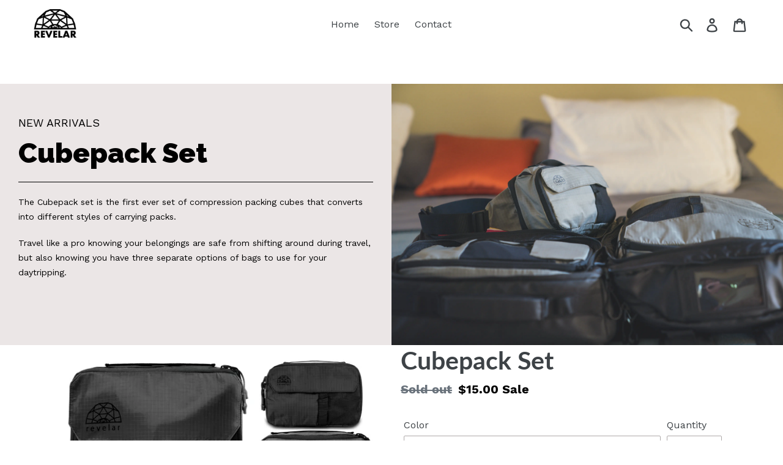

--- FILE ---
content_type: text/html; charset=utf-8
request_url: https://www.revelarworkshop.com/collections/travel-smarter-collection/products/cubepack-set
body_size: 30723
content:
<!doctype html>
<!--[if IE 9]> <html class="ie9 no-js" lang="en"> <![endif]-->
<!--[if (gt IE 9)|!(IE)]><!--> <html class="no-js" lang="en"> <!--<![endif]-->
<head>
  <meta charset="utf-8">
  <meta http-equiv="X-UA-Compatible" content="IE=edge,chrome=1">
  <meta name="viewport" content="width=device-width,initial-scale=1">
  <meta name="theme-color" content="#000000">
  <link rel="canonical" href="https://www.revelarworkshop.com/products/cubepack-set"><link rel="shortcut icon" href="//www.revelarworkshop.com/cdn/shop/files/Asset_4_32x32.jpg?v=1613775793" type="image/png"><title>Cubepack Set
&ndash; Revelar Workshop</title><meta name="description" content="The Cubepack Set includes each size of our convertible packing cubes. These are high quality compression packing cubes that transform into different styles of carryall packs. This system was designed so you can have the option for a hip pack, sling pack, or backpack after you get to your destination and unpack your lug"><!-- /snippets/social-meta-tags.liquid -->




<meta property="og:site_name" content="Revelar Workshop">
<meta property="og:url" content="https://www.revelarworkshop.com/products/cubepack-set">
<meta property="og:title" content="Cubepack Set">
<meta property="og:type" content="product">
<meta property="og:description" content="The Cubepack Set includes each size of our convertible packing cubes. These are high quality compression packing cubes that transform into different styles of carryall packs. This system was designed so you can have the option for a hip pack, sling pack, or backpack after you get to your destination and unpack your lug">

  <meta property="og:price:amount" content="15.00">
  <meta property="og:price:currency" content="USD">

<meta property="og:image" content="http://www.revelarworkshop.com/cdn/shop/products/blackpack_1200x1200.jpg?v=1568826411"><meta property="og:image" content="http://www.revelarworkshop.com/cdn/shop/products/greypacks_1200x1200.jpg?v=1568827342"><meta property="og:image" content="http://www.revelarworkshop.com/cdn/shop/products/smallcubeperk_b75c2d7d-a4b7-4f85-845e-40ecb89c422d_1200x1200.png?v=1568827401">
<meta property="og:image:secure_url" content="https://www.revelarworkshop.com/cdn/shop/products/blackpack_1200x1200.jpg?v=1568826411"><meta property="og:image:secure_url" content="https://www.revelarworkshop.com/cdn/shop/products/greypacks_1200x1200.jpg?v=1568827342"><meta property="og:image:secure_url" content="https://www.revelarworkshop.com/cdn/shop/products/smallcubeperk_b75c2d7d-a4b7-4f85-845e-40ecb89c422d_1200x1200.png?v=1568827401">


<meta name="twitter:card" content="summary_large_image">
<meta name="twitter:title" content="Cubepack Set">
<meta name="twitter:description" content="The Cubepack Set includes each size of our convertible packing cubes. These are high quality compression packing cubes that transform into different styles of carryall packs. This system was designed so you can have the option for a hip pack, sling pack, or backpack after you get to your destination and unpack your lug">


  <link href="//www.revelarworkshop.com/cdn/shop/t/1/assets/theme.scss.css?v=105880543148190312931703115755" rel="stylesheet" type="text/css" media="all" />

  <script>
    var theme = {
      strings: {
        addToCart: "Add to cart",
        soldOut: "Sold out",
        unavailable: "Unavailable",
        regularPrice: "Regular price",
        sale: "Sale",
        showMore: "Show More",
        showLess: "Show Less",
        addressError: "Error looking up that address",
        addressNoResults: "No results for that address",
        addressQueryLimit: "You have exceeded the Google API usage limit. Consider upgrading to a \u003ca href=\"https:\/\/developers.google.com\/maps\/premium\/usage-limits\"\u003ePremium Plan\u003c\/a\u003e.",
        authError: "There was a problem authenticating your Google Maps account.",
        newWindow: "Opens in a new window.",
        external: "Opens external website.",
        newWindowExternal: "Opens external website in a new window."
      },
      moneyFormat: "${{amount}}"
    }

    document.documentElement.className = document.documentElement.className.replace('no-js', 'js');
  </script>

  <!--[if (lte IE 9) ]><script src="//www.revelarworkshop.com/cdn/shop/t/1/assets/match-media.min.js?v=22265819453975888031536866965" type="text/javascript"></script><![endif]--><!--[if (gt IE 9)|!(IE)]><!--><script src="//www.revelarworkshop.com/cdn/shop/t/1/assets/lazysizes.js?v=68441465964607740661536866965" async="async"></script><!--<![endif]-->
  <!--[if lte IE 9]><script src="//www.revelarworkshop.com/cdn/shop/t/1/assets/lazysizes.min.js?141"></script><![endif]-->

  <!--[if (gt IE 9)|!(IE)]><!--><script src="//www.revelarworkshop.com/cdn/shop/t/1/assets/vendor.js?v=121857302354663160541536866966" defer="defer"></script><!--<![endif]-->
  <!--[if lte IE 9]><script src="//www.revelarworkshop.com/cdn/shop/t/1/assets/vendor.js?v=121857302354663160541536866966"></script><![endif]-->

  <!--[if (gt IE 9)|!(IE)]><!--><script src="//www.revelarworkshop.com/cdn/shop/t/1/assets/theme.js?v=161950477018278326151639413846" defer="defer"></script><!--<![endif]-->
  <!--[if lte IE 9]><script src="//www.revelarworkshop.com/cdn/shop/t/1/assets/theme.js?v=161950477018278326151639413846"></script><![endif]-->

  <script>window.performance && window.performance.mark && window.performance.mark('shopify.content_for_header.start');</script><meta name="google-site-verification" content="hyss5V-_bub2Brn0WA8-svRJ-ZHw5-zgoKSYOwoVp5M">
<meta name="google-site-verification" content="fyy0gjRwaKsBvcDEfHzGGhlIxK7MJ-9flFprBbkcu-4">
<meta id="shopify-digital-wallet" name="shopify-digital-wallet" content="/4362502257/digital_wallets/dialog">
<meta name="shopify-checkout-api-token" content="98099882c611bf53f14a709e1d674d0c">
<link rel="alternate" type="application/json+oembed" href="https://www.revelarworkshop.com/products/cubepack-set.oembed">
<script async="async" src="/checkouts/internal/preloads.js?locale=en-US"></script>
<link rel="preconnect" href="https://shop.app" crossorigin="anonymous">
<script async="async" src="https://shop.app/checkouts/internal/preloads.js?locale=en-US&shop_id=4362502257" crossorigin="anonymous"></script>
<script id="apple-pay-shop-capabilities" type="application/json">{"shopId":4362502257,"countryCode":"US","currencyCode":"USD","merchantCapabilities":["supports3DS"],"merchantId":"gid:\/\/shopify\/Shop\/4362502257","merchantName":"Revelar Workshop","requiredBillingContactFields":["postalAddress","email"],"requiredShippingContactFields":["postalAddress","email"],"shippingType":"shipping","supportedNetworks":["visa","masterCard","amex","discover","elo","jcb"],"total":{"type":"pending","label":"Revelar Workshop","amount":"1.00"},"shopifyPaymentsEnabled":true,"supportsSubscriptions":true}</script>
<script id="shopify-features" type="application/json">{"accessToken":"98099882c611bf53f14a709e1d674d0c","betas":["rich-media-storefront-analytics"],"domain":"www.revelarworkshop.com","predictiveSearch":true,"shopId":4362502257,"locale":"en"}</script>
<script>var Shopify = Shopify || {};
Shopify.shop = "revelar-workshop.myshopify.com";
Shopify.locale = "en";
Shopify.currency = {"active":"USD","rate":"1.0"};
Shopify.country = "US";
Shopify.theme = {"name":"Debut","id":37328519281,"schema_name":"Debut","schema_version":"8.0.0","theme_store_id":796,"role":"main"};
Shopify.theme.handle = "null";
Shopify.theme.style = {"id":null,"handle":null};
Shopify.cdnHost = "www.revelarworkshop.com/cdn";
Shopify.routes = Shopify.routes || {};
Shopify.routes.root = "/";</script>
<script type="module">!function(o){(o.Shopify=o.Shopify||{}).modules=!0}(window);</script>
<script>!function(o){function n(){var o=[];function n(){o.push(Array.prototype.slice.apply(arguments))}return n.q=o,n}var t=o.Shopify=o.Shopify||{};t.loadFeatures=n(),t.autoloadFeatures=n()}(window);</script>
<script>
  window.ShopifyPay = window.ShopifyPay || {};
  window.ShopifyPay.apiHost = "shop.app\/pay";
  window.ShopifyPay.redirectState = null;
</script>
<script id="shop-js-analytics" type="application/json">{"pageType":"product"}</script>
<script defer="defer" async type="module" src="//www.revelarworkshop.com/cdn/shopifycloud/shop-js/modules/v2/client.init-shop-cart-sync_IZsNAliE.en.esm.js"></script>
<script defer="defer" async type="module" src="//www.revelarworkshop.com/cdn/shopifycloud/shop-js/modules/v2/chunk.common_0OUaOowp.esm.js"></script>
<script type="module">
  await import("//www.revelarworkshop.com/cdn/shopifycloud/shop-js/modules/v2/client.init-shop-cart-sync_IZsNAliE.en.esm.js");
await import("//www.revelarworkshop.com/cdn/shopifycloud/shop-js/modules/v2/chunk.common_0OUaOowp.esm.js");

  window.Shopify.SignInWithShop?.initShopCartSync?.({"fedCMEnabled":true,"windoidEnabled":true});

</script>
<script>
  window.Shopify = window.Shopify || {};
  if (!window.Shopify.featureAssets) window.Shopify.featureAssets = {};
  window.Shopify.featureAssets['shop-js'] = {"shop-cart-sync":["modules/v2/client.shop-cart-sync_DLOhI_0X.en.esm.js","modules/v2/chunk.common_0OUaOowp.esm.js"],"init-fed-cm":["modules/v2/client.init-fed-cm_C6YtU0w6.en.esm.js","modules/v2/chunk.common_0OUaOowp.esm.js"],"shop-button":["modules/v2/client.shop-button_BCMx7GTG.en.esm.js","modules/v2/chunk.common_0OUaOowp.esm.js"],"shop-cash-offers":["modules/v2/client.shop-cash-offers_BT26qb5j.en.esm.js","modules/v2/chunk.common_0OUaOowp.esm.js","modules/v2/chunk.modal_CGo_dVj3.esm.js"],"init-windoid":["modules/v2/client.init-windoid_B9PkRMql.en.esm.js","modules/v2/chunk.common_0OUaOowp.esm.js"],"init-shop-email-lookup-coordinator":["modules/v2/client.init-shop-email-lookup-coordinator_DZkqjsbU.en.esm.js","modules/v2/chunk.common_0OUaOowp.esm.js"],"shop-toast-manager":["modules/v2/client.shop-toast-manager_Di2EnuM7.en.esm.js","modules/v2/chunk.common_0OUaOowp.esm.js"],"shop-login-button":["modules/v2/client.shop-login-button_BtqW_SIO.en.esm.js","modules/v2/chunk.common_0OUaOowp.esm.js","modules/v2/chunk.modal_CGo_dVj3.esm.js"],"avatar":["modules/v2/client.avatar_BTnouDA3.en.esm.js"],"pay-button":["modules/v2/client.pay-button_CWa-C9R1.en.esm.js","modules/v2/chunk.common_0OUaOowp.esm.js"],"init-shop-cart-sync":["modules/v2/client.init-shop-cart-sync_IZsNAliE.en.esm.js","modules/v2/chunk.common_0OUaOowp.esm.js"],"init-customer-accounts":["modules/v2/client.init-customer-accounts_DenGwJTU.en.esm.js","modules/v2/client.shop-login-button_BtqW_SIO.en.esm.js","modules/v2/chunk.common_0OUaOowp.esm.js","modules/v2/chunk.modal_CGo_dVj3.esm.js"],"init-shop-for-new-customer-accounts":["modules/v2/client.init-shop-for-new-customer-accounts_JdHXxpS9.en.esm.js","modules/v2/client.shop-login-button_BtqW_SIO.en.esm.js","modules/v2/chunk.common_0OUaOowp.esm.js","modules/v2/chunk.modal_CGo_dVj3.esm.js"],"init-customer-accounts-sign-up":["modules/v2/client.init-customer-accounts-sign-up_D6__K_p8.en.esm.js","modules/v2/client.shop-login-button_BtqW_SIO.en.esm.js","modules/v2/chunk.common_0OUaOowp.esm.js","modules/v2/chunk.modal_CGo_dVj3.esm.js"],"checkout-modal":["modules/v2/client.checkout-modal_C_ZQDY6s.en.esm.js","modules/v2/chunk.common_0OUaOowp.esm.js","modules/v2/chunk.modal_CGo_dVj3.esm.js"],"shop-follow-button":["modules/v2/client.shop-follow-button_XetIsj8l.en.esm.js","modules/v2/chunk.common_0OUaOowp.esm.js","modules/v2/chunk.modal_CGo_dVj3.esm.js"],"lead-capture":["modules/v2/client.lead-capture_DvA72MRN.en.esm.js","modules/v2/chunk.common_0OUaOowp.esm.js","modules/v2/chunk.modal_CGo_dVj3.esm.js"],"shop-login":["modules/v2/client.shop-login_ClXNxyh6.en.esm.js","modules/v2/chunk.common_0OUaOowp.esm.js","modules/v2/chunk.modal_CGo_dVj3.esm.js"],"payment-terms":["modules/v2/client.payment-terms_CNlwjfZz.en.esm.js","modules/v2/chunk.common_0OUaOowp.esm.js","modules/v2/chunk.modal_CGo_dVj3.esm.js"]};
</script>
<script>(function() {
  var isLoaded = false;
  function asyncLoad() {
    if (isLoaded) return;
    isLoaded = true;
    var urls = ["https:\/\/cdn-stamped-io.azureedge.net\/files\/widget.min.js?shop=revelar-workshop.myshopify.com","https:\/\/assets1.adroll.com\/shopify\/latest\/j\/shopify_rolling_bootstrap_v2.js?adroll_adv_id=R4J54HJOERHBNL3BSAV3CH\u0026adroll_pix_id=YFBZPTDAMVFBZOTU2OGYRY\u0026shop=revelar-workshop.myshopify.com","\/\/shopify.privy.com\/widget.js?shop=revelar-workshop.myshopify.com","https:\/\/static.klaviyo.com\/onsite\/js\/klaviyo.js?company_id=PxVAeb\u0026shop=revelar-workshop.myshopify.com","https:\/\/static.klaviyo.com\/onsite\/js\/klaviyo.js?company_id=MLTHQL\u0026shop=revelar-workshop.myshopify.com","https:\/\/cdn.nfcube.com\/instafeed-ea8c42e29abb13fd0ed984cf5ca2608d.js?shop=revelar-workshop.myshopify.com"];
    for (var i = 0; i < urls.length; i++) {
      var s = document.createElement('script');
      s.type = 'text/javascript';
      s.async = true;
      s.src = urls[i];
      var x = document.getElementsByTagName('script')[0];
      x.parentNode.insertBefore(s, x);
    }
  };
  if(window.attachEvent) {
    window.attachEvent('onload', asyncLoad);
  } else {
    window.addEventListener('load', asyncLoad, false);
  }
})();</script>
<script id="__st">var __st={"a":4362502257,"offset":-25200,"reqid":"d2e3f9bd-0990-40d1-8c8f-ab4ef24af5ed-1768523917","pageurl":"www.revelarworkshop.com\/collections\/travel-smarter-collection\/products\/cubepack-set","u":"4eb40609dc5f","p":"product","rtyp":"product","rid":4106254155889};</script>
<script>window.ShopifyPaypalV4VisibilityTracking = true;</script>
<script id="captcha-bootstrap">!function(){'use strict';const t='contact',e='account',n='new_comment',o=[[t,t],['blogs',n],['comments',n],[t,'customer']],c=[[e,'customer_login'],[e,'guest_login'],[e,'recover_customer_password'],[e,'create_customer']],r=t=>t.map((([t,e])=>`form[action*='/${t}']:not([data-nocaptcha='true']) input[name='form_type'][value='${e}']`)).join(','),a=t=>()=>t?[...document.querySelectorAll(t)].map((t=>t.form)):[];function s(){const t=[...o],e=r(t);return a(e)}const i='password',u='form_key',d=['recaptcha-v3-token','g-recaptcha-response','h-captcha-response',i],f=()=>{try{return window.sessionStorage}catch{return}},m='__shopify_v',_=t=>t.elements[u];function p(t,e,n=!1){try{const o=window.sessionStorage,c=JSON.parse(o.getItem(e)),{data:r}=function(t){const{data:e,action:n}=t;return t[m]||n?{data:e,action:n}:{data:t,action:n}}(c);for(const[e,n]of Object.entries(r))t.elements[e]&&(t.elements[e].value=n);n&&o.removeItem(e)}catch(o){console.error('form repopulation failed',{error:o})}}const l='form_type',E='cptcha';function T(t){t.dataset[E]=!0}const w=window,h=w.document,L='Shopify',v='ce_forms',y='captcha';let A=!1;((t,e)=>{const n=(g='f06e6c50-85a8-45c8-87d0-21a2b65856fe',I='https://cdn.shopify.com/shopifycloud/storefront-forms-hcaptcha/ce_storefront_forms_captcha_hcaptcha.v1.5.2.iife.js',D={infoText:'Protected by hCaptcha',privacyText:'Privacy',termsText:'Terms'},(t,e,n)=>{const o=w[L][v],c=o.bindForm;if(c)return c(t,g,e,D).then(n);var r;o.q.push([[t,g,e,D],n]),r=I,A||(h.body.append(Object.assign(h.createElement('script'),{id:'captcha-provider',async:!0,src:r})),A=!0)});var g,I,D;w[L]=w[L]||{},w[L][v]=w[L][v]||{},w[L][v].q=[],w[L][y]=w[L][y]||{},w[L][y].protect=function(t,e){n(t,void 0,e),T(t)},Object.freeze(w[L][y]),function(t,e,n,w,h,L){const[v,y,A,g]=function(t,e,n){const i=e?o:[],u=t?c:[],d=[...i,...u],f=r(d),m=r(i),_=r(d.filter((([t,e])=>n.includes(e))));return[a(f),a(m),a(_),s()]}(w,h,L),I=t=>{const e=t.target;return e instanceof HTMLFormElement?e:e&&e.form},D=t=>v().includes(t);t.addEventListener('submit',(t=>{const e=I(t);if(!e)return;const n=D(e)&&!e.dataset.hcaptchaBound&&!e.dataset.recaptchaBound,o=_(e),c=g().includes(e)&&(!o||!o.value);(n||c)&&t.preventDefault(),c&&!n&&(function(t){try{if(!f())return;!function(t){const e=f();if(!e)return;const n=_(t);if(!n)return;const o=n.value;o&&e.removeItem(o)}(t);const e=Array.from(Array(32),(()=>Math.random().toString(36)[2])).join('');!function(t,e){_(t)||t.append(Object.assign(document.createElement('input'),{type:'hidden',name:u})),t.elements[u].value=e}(t,e),function(t,e){const n=f();if(!n)return;const o=[...t.querySelectorAll(`input[type='${i}']`)].map((({name:t})=>t)),c=[...d,...o],r={};for(const[a,s]of new FormData(t).entries())c.includes(a)||(r[a]=s);n.setItem(e,JSON.stringify({[m]:1,action:t.action,data:r}))}(t,e)}catch(e){console.error('failed to persist form',e)}}(e),e.submit())}));const S=(t,e)=>{t&&!t.dataset[E]&&(n(t,e.some((e=>e===t))),T(t))};for(const o of['focusin','change'])t.addEventListener(o,(t=>{const e=I(t);D(e)&&S(e,y())}));const B=e.get('form_key'),M=e.get(l),P=B&&M;t.addEventListener('DOMContentLoaded',(()=>{const t=y();if(P)for(const e of t)e.elements[l].value===M&&p(e,B);[...new Set([...A(),...v().filter((t=>'true'===t.dataset.shopifyCaptcha))])].forEach((e=>S(e,t)))}))}(h,new URLSearchParams(w.location.search),n,t,e,['guest_login'])})(!0,!0)}();</script>
<script integrity="sha256-4kQ18oKyAcykRKYeNunJcIwy7WH5gtpwJnB7kiuLZ1E=" data-source-attribution="shopify.loadfeatures" defer="defer" src="//www.revelarworkshop.com/cdn/shopifycloud/storefront/assets/storefront/load_feature-a0a9edcb.js" crossorigin="anonymous"></script>
<script crossorigin="anonymous" defer="defer" src="//www.revelarworkshop.com/cdn/shopifycloud/storefront/assets/shopify_pay/storefront-65b4c6d7.js?v=20250812"></script>
<script data-source-attribution="shopify.dynamic_checkout.dynamic.init">var Shopify=Shopify||{};Shopify.PaymentButton=Shopify.PaymentButton||{isStorefrontPortableWallets:!0,init:function(){window.Shopify.PaymentButton.init=function(){};var t=document.createElement("script");t.src="https://www.revelarworkshop.com/cdn/shopifycloud/portable-wallets/latest/portable-wallets.en.js",t.type="module",document.head.appendChild(t)}};
</script>
<script data-source-attribution="shopify.dynamic_checkout.buyer_consent">
  function portableWalletsHideBuyerConsent(e){var t=document.getElementById("shopify-buyer-consent"),n=document.getElementById("shopify-subscription-policy-button");t&&n&&(t.classList.add("hidden"),t.setAttribute("aria-hidden","true"),n.removeEventListener("click",e))}function portableWalletsShowBuyerConsent(e){var t=document.getElementById("shopify-buyer-consent"),n=document.getElementById("shopify-subscription-policy-button");t&&n&&(t.classList.remove("hidden"),t.removeAttribute("aria-hidden"),n.addEventListener("click",e))}window.Shopify?.PaymentButton&&(window.Shopify.PaymentButton.hideBuyerConsent=portableWalletsHideBuyerConsent,window.Shopify.PaymentButton.showBuyerConsent=portableWalletsShowBuyerConsent);
</script>
<script data-source-attribution="shopify.dynamic_checkout.cart.bootstrap">document.addEventListener("DOMContentLoaded",(function(){function t(){return document.querySelector("shopify-accelerated-checkout-cart, shopify-accelerated-checkout")}if(t())Shopify.PaymentButton.init();else{new MutationObserver((function(e,n){t()&&(Shopify.PaymentButton.init(),n.disconnect())})).observe(document.body,{childList:!0,subtree:!0})}}));
</script>
<link id="shopify-accelerated-checkout-styles" rel="stylesheet" media="screen" href="https://www.revelarworkshop.com/cdn/shopifycloud/portable-wallets/latest/accelerated-checkout-backwards-compat.css" crossorigin="anonymous">
<style id="shopify-accelerated-checkout-cart">
        #shopify-buyer-consent {
  margin-top: 1em;
  display: inline-block;
  width: 100%;
}

#shopify-buyer-consent.hidden {
  display: none;
}

#shopify-subscription-policy-button {
  background: none;
  border: none;
  padding: 0;
  text-decoration: underline;
  font-size: inherit;
  cursor: pointer;
}

#shopify-subscription-policy-button::before {
  box-shadow: none;
}

      </style>

<script>window.performance && window.performance.mark && window.performance.mark('shopify.content_for_header.end');</script>
<script>window.BOLD = window.BOLD || {};
    window.BOLD.common = window.BOLD.common || {};
    window.BOLD.common.Shopify = window.BOLD.common.Shopify || {};
    window.BOLD.common.Shopify.shop = {
      domain: 'www.revelarworkshop.com',
      permanent_domain: 'revelar-workshop.myshopify.com',
      url: 'https://www.revelarworkshop.com',
      secure_url: 'https://www.revelarworkshop.com',
      money_format: "${{amount}}",
      currency: "USD"
    };
    window.BOLD.common.Shopify.customer = {
      id: null,
      tags: null,
    };
    window.BOLD.common.Shopify.cart = {"note":null,"attributes":{},"original_total_price":0,"total_price":0,"total_discount":0,"total_weight":0.0,"item_count":0,"items":[],"requires_shipping":false,"currency":"USD","items_subtotal_price":0,"cart_level_discount_applications":[],"checkout_charge_amount":0};
    window.BOLD.common.template = 'product';window.BOLD.common.Shopify.formatMoney = function(money, format) {
        function n(t, e) {
            return "undefined" == typeof t ? e : t
        }
        function r(t, e, r, i) {
            if (e = n(e, 2),
                r = n(r, ","),
                i = n(i, "."),
            isNaN(t) || null == t)
                return 0;
            t = (t / 100).toFixed(e);
            var o = t.split(".")
                , a = o[0].replace(/(\d)(?=(\d\d\d)+(?!\d))/g, "$1" + r)
                , s = o[1] ? i + o[1] : "";
            return a + s
        }
        "string" == typeof money && (money = money.replace(".", ""));
        var i = ""
            , o = /\{\{\s*(\w+)\s*\}\}/
            , a = format || window.BOLD.common.Shopify.shop.money_format || window.Shopify.money_format || "$ {{ amount }}";
        switch (a.match(o)[1]) {
            case "amount":
                i = r(money, 2, ",", ".");
                break;
            case "amount_no_decimals":
                i = r(money, 0, ",", ".");
                break;
            case "amount_with_comma_separator":
                i = r(money, 2, ".", ",");
                break;
            case "amount_no_decimals_with_comma_separator":
                i = r(money, 0, ".", ",");
                break;
            case "amount_with_space_separator":
                i = r(money, 2, " ", ",");
                break;
            case "amount_no_decimals_with_space_separator":
                i = r(money, 0, " ", ",");
                break;
            case "amount_with_apostrophe_separator":
                i = r(money, 2, "'", ".");
                break;
        }
        return a.replace(o, i);
    };
    window.BOLD.common.Shopify.saveProduct = function (handle, product, productData) {
      if (typeof handle === 'string' && typeof window.BOLD.common.Shopify.products[handle] === 'undefined') {
        if (typeof product === 'number') {
          window.BOLD.common.Shopify.handles[product] = handle;
          product = { id: product, product: productData };
        }
        window.BOLD.common.Shopify.products[handle] = product;
      }
    };
    window.BOLD.common.Shopify.saveVariant = function (variant_id, variant) {
      if (typeof variant_id === 'number' && typeof window.BOLD.common.Shopify.variants[variant_id] === 'undefined') {
        window.BOLD.common.Shopify.variants[variant_id] = variant;
      }
    };window.BOLD.common.Shopify.products = window.BOLD.common.Shopify.products || {};
    window.BOLD.common.Shopify.variants = window.BOLD.common.Shopify.variants || {};
    window.BOLD.common.Shopify.handles = window.BOLD.common.Shopify.handles || {};window.BOLD.common.Shopify.handle = "cubepack-set"
window.BOLD.common.Shopify.saveProduct("cubepack-set", 4106254155889, {"id":4106254155889,"title":"Cubepack Set","handle":"cubepack-set","description":"\u003cdiv class=\"shogun-root\" data-shogun-id=\"5d7bbe6b94f1690056b841b8\" data-shogun-site-id=\"804269e9-e0e7-46a0-8ae3-8328e87d11ba\" data-shogun-page-id=\"5d7bbe6b94f1690056b841b8\" data-shogun-page-version-id=\"5e16041b12b1d2006b1137cc\" data-shogun-platform-type=\"shopify\" data-shogun-variant-id=\"5e16041b12b1d2006b11387c\" data-region=\"main\"\u003e \u003cdiv id=\"s-849a2528-2c4f-4b34-86b6-f4e1f9bc0860\" class=\"shg-c \"\u003e \u003cdiv class=\"shg-rich-text shg-theme-text-content\" data-animations=\"\"\u003e\n\u003cp\u003eThe Cubepack Set includes each size of our convertible packing cubes. These are high quality compression packing cubes that transform into different styles of carryall packs. \u003c\/p\u003e \u003cp\u003eThis system was designed so you can have the option for a hip pack, sling pack, or backpack after you get to your destination and unpack your luggage. \u003c\/p\u003e \u003cp\u003eEach cube has a pocket in front with a magnetic flap closure, these are great for books, magazines, ipads, or other travel items that lay flat. There's an additional small mesh pocket for further organization. \u003c\/p\u003e \u003cp\u003eThe straps for each Cubepack tuck away when not in use and can easily deploy for use on your daily excursions traveling around. \u003c\/p\u003e \u003cp\u003e\u003cstrong\u003e\u003cspan class=\"t-weight--medium\" data-v-6f044128=\"\"\u003eIncluded Items\u003c\/span\u003e\u003c\/strong\u003e\u003c\/p\u003e \u003cul class=\"perkItemsDisplay-ul\" data-v-6f044128=\"\"\u003e \u003cli data-v-6f044128=\"\"\u003e\u003cstrong\u003eSize Small Cubepack\u003c\/strong\u003e\u003c\/li\u003e \u003cli data-v-6f044128=\"\"\u003e\u003cstrong\u003eSize Medium Cubepack\u003c\/strong\u003e\u003c\/li\u003e \u003cli data-v-6f044128=\"\"\u003e\u003cstrong\u003eSize Large Cubepack\u003c\/strong\u003e\u003c\/li\u003e \u003c\/ul\u003e \u003cp\u003e\u003cimg src=\"https:\/\/i.shgcdn.com\/54bfb8a6-d6ca-411a-a91f-a12217d7a96b\/\" alt=\"\"\u003e\u003c\/p\u003e\n\u003c\/div\u003e \u003c\/div\u003e \u003c\/div\u003e","published_at":"2019-09-13T09:58:33-06:00","created_at":"2019-09-13T10:05:51-06:00","vendor":"Revelar Workshop","type":"","tags":[],"price":1500,"price_min":1500,"price_max":1500,"available":false,"price_varies":false,"compare_at_price":9900,"compare_at_price_min":9900,"compare_at_price_max":9900,"compare_at_price_varies":false,"variants":[{"id":29693758865521,"title":"Black","option1":"Black","option2":null,"option3":null,"sku":"","requires_shipping":true,"taxable":true,"featured_image":{"id":12474307739761,"product_id":4106254155889,"position":1,"created_at":"2019-09-18T11:06:46-06:00","updated_at":"2019-09-18T11:06:51-06:00","alt":null,"width":1044,"height":893,"src":"\/\/www.revelarworkshop.com\/cdn\/shop\/products\/blackpack.jpg?v=1568826411","variant_ids":[29693758865521]},"available":false,"name":"Cubepack Set - Black","public_title":"Black","options":["Black"],"price":1500,"weight":771,"compare_at_price":9900,"inventory_management":"shopify","barcode":"","featured_media":{"alt":null,"id":4074739368049,"position":1,"preview_image":{"aspect_ratio":1.169,"height":893,"width":1044,"src":"\/\/www.revelarworkshop.com\/cdn\/shop\/products\/blackpack.jpg?v=1568826411"}},"requires_selling_plan":false,"selling_plan_allocations":[]},{"id":29693758898289,"title":"Gray","option1":"Gray","option2":null,"option3":null,"sku":"","requires_shipping":true,"taxable":true,"featured_image":{"id":12474356498545,"product_id":4106254155889,"position":2,"created_at":"2019-09-18T11:22:18-06:00","updated_at":"2019-09-18T11:22:22-06:00","alt":null,"width":1043,"height":887,"src":"\/\/www.revelarworkshop.com\/cdn\/shop\/products\/greypacks.jpg?v=1568827342","variant_ids":[29693758898289]},"available":false,"name":"Cubepack Set - Gray","public_title":"Gray","options":["Gray"],"price":1500,"weight":771,"compare_at_price":9900,"inventory_management":"shopify","barcode":"","featured_media":{"alt":null,"id":4074771349617,"position":2,"preview_image":{"aspect_ratio":1.176,"height":887,"width":1043,"src":"\/\/www.revelarworkshop.com\/cdn\/shop\/products\/greypacks.jpg?v=1568827342"}},"requires_selling_plan":false,"selling_plan_allocations":[]}],"images":["\/\/www.revelarworkshop.com\/cdn\/shop\/products\/blackpack.jpg?v=1568826411","\/\/www.revelarworkshop.com\/cdn\/shop\/products\/greypacks.jpg?v=1568827342","\/\/www.revelarworkshop.com\/cdn\/shop\/products\/smallcubeperk_b75c2d7d-a4b7-4f85-845e-40ecb89c422d.png?v=1568827401","\/\/www.revelarworkshop.com\/cdn\/shop\/products\/mediumcubeperk_15713ef5-e138-4951-9bfb-9ead49a70dfc.png?v=1568827401","\/\/www.revelarworkshop.com\/cdn\/shop\/products\/largecubeperk_5aa0a366-ba61-49a3-a2e8-6c87a4485be5.png?v=1568827401","\/\/www.revelarworkshop.com\/cdn\/shop\/products\/Screen_Shot_2019-09-13_at_10.02.14_AM.png?v=1568827401","\/\/www.revelarworkshop.com\/cdn\/shop\/products\/Small-Pube_e8d6e74b-a8c5-46cb-ada4-4fc43502e53b.png?v=1568827401","\/\/www.revelarworkshop.com\/cdn\/shop\/products\/Pube2.png?v=1568827401","\/\/www.revelarworkshop.com\/cdn\/shop\/products\/Big-Pube.png?v=1568827401","\/\/www.revelarworkshop.com\/cdn\/shop\/products\/cubres-2.jpg?v=1578501233"],"featured_image":"\/\/www.revelarworkshop.com\/cdn\/shop\/products\/blackpack.jpg?v=1568826411","options":["Color"],"media":[{"alt":null,"id":4074739368049,"position":1,"preview_image":{"aspect_ratio":1.169,"height":893,"width":1044,"src":"\/\/www.revelarworkshop.com\/cdn\/shop\/products\/blackpack.jpg?v=1568826411"},"aspect_ratio":1.169,"height":893,"media_type":"image","src":"\/\/www.revelarworkshop.com\/cdn\/shop\/products\/blackpack.jpg?v=1568826411","width":1044},{"alt":null,"id":4074771349617,"position":2,"preview_image":{"aspect_ratio":1.176,"height":887,"width":1043,"src":"\/\/www.revelarworkshop.com\/cdn\/shop\/products\/greypacks.jpg?v=1568827342"},"aspect_ratio":1.176,"height":887,"media_type":"image","src":"\/\/www.revelarworkshop.com\/cdn\/shop\/products\/greypacks.jpg?v=1568827342","width":1043},{"alt":null,"id":4074772955249,"position":3,"preview_image":{"aspect_ratio":1.435,"height":460,"width":660,"src":"\/\/www.revelarworkshop.com\/cdn\/shop\/products\/smallcubeperk_b75c2d7d-a4b7-4f85-845e-40ecb89c422d.png?v=1568827401"},"aspect_ratio":1.435,"height":460,"media_type":"image","src":"\/\/www.revelarworkshop.com\/cdn\/shop\/products\/smallcubeperk_b75c2d7d-a4b7-4f85-845e-40ecb89c422d.png?v=1568827401","width":660},{"alt":null,"id":4074772594801,"position":4,"preview_image":{"aspect_ratio":1.435,"height":460,"width":660,"src":"\/\/www.revelarworkshop.com\/cdn\/shop\/products\/mediumcubeperk_15713ef5-e138-4951-9bfb-9ead49a70dfc.png?v=1568827401"},"aspect_ratio":1.435,"height":460,"media_type":"image","src":"\/\/www.revelarworkshop.com\/cdn\/shop\/products\/mediumcubeperk_15713ef5-e138-4951-9bfb-9ead49a70dfc.png?v=1568827401","width":660},{"alt":null,"id":4074772136049,"position":5,"preview_image":{"aspect_ratio":1.435,"height":460,"width":660,"src":"\/\/www.revelarworkshop.com\/cdn\/shop\/products\/largecubeperk_5aa0a366-ba61-49a3-a2e8-6c87a4485be5.png?v=1568827401"},"aspect_ratio":1.435,"height":460,"media_type":"image","src":"\/\/www.revelarworkshop.com\/cdn\/shop\/products\/largecubeperk_5aa0a366-ba61-49a3-a2e8-6c87a4485be5.png?v=1568827401","width":660},{"alt":null,"id":4068138811505,"position":6,"preview_image":{"aspect_ratio":1.868,"height":862,"width":1610,"src":"\/\/www.revelarworkshop.com\/cdn\/shop\/products\/Screen_Shot_2019-09-13_at_10.02.14_AM.png?v=1568827401"},"aspect_ratio":1.868,"height":862,"media_type":"image","src":"\/\/www.revelarworkshop.com\/cdn\/shop\/products\/Screen_Shot_2019-09-13_at_10.02.14_AM.png?v=1568827401","width":1610},{"alt":null,"id":4068138844273,"position":7,"preview_image":{"aspect_ratio":1.0,"height":3712,"width":3712,"src":"\/\/www.revelarworkshop.com\/cdn\/shop\/products\/Small-Pube_e8d6e74b-a8c5-46cb-ada4-4fc43502e53b.png?v=1568827401"},"aspect_ratio":1.0,"height":3712,"media_type":"image","src":"\/\/www.revelarworkshop.com\/cdn\/shop\/products\/Small-Pube_e8d6e74b-a8c5-46cb-ada4-4fc43502e53b.png?v=1568827401","width":3712},{"alt":null,"id":4068138877041,"position":8,"preview_image":{"aspect_ratio":1.0,"height":3855,"width":3855,"src":"\/\/www.revelarworkshop.com\/cdn\/shop\/products\/Pube2.png?v=1568827401"},"aspect_ratio":1.0,"height":3855,"media_type":"image","src":"\/\/www.revelarworkshop.com\/cdn\/shop\/products\/Pube2.png?v=1568827401","width":3855},{"alt":null,"id":4068138909809,"position":9,"preview_image":{"aspect_ratio":1.0,"height":4000,"width":4000,"src":"\/\/www.revelarworkshop.com\/cdn\/shop\/products\/Big-Pube.png?v=1568827401"},"aspect_ratio":1.0,"height":4000,"media_type":"image","src":"\/\/www.revelarworkshop.com\/cdn\/shop\/products\/Big-Pube.png?v=1568827401","width":4000},{"alt":null,"id":5930689134705,"position":10,"preview_image":{"aspect_ratio":1.5,"height":3551,"width":5326,"src":"\/\/www.revelarworkshop.com\/cdn\/shop\/products\/cubres-2.jpg?v=1578501233"},"aspect_ratio":1.5,"height":3551,"media_type":"image","src":"\/\/www.revelarworkshop.com\/cdn\/shop\/products\/cubres-2.jpg?v=1578501233","width":5326}],"requires_selling_plan":false,"selling_plan_groups":[],"content":"\u003cdiv class=\"shogun-root\" data-shogun-id=\"5d7bbe6b94f1690056b841b8\" data-shogun-site-id=\"804269e9-e0e7-46a0-8ae3-8328e87d11ba\" data-shogun-page-id=\"5d7bbe6b94f1690056b841b8\" data-shogun-page-version-id=\"5e16041b12b1d2006b1137cc\" data-shogun-platform-type=\"shopify\" data-shogun-variant-id=\"5e16041b12b1d2006b11387c\" data-region=\"main\"\u003e \u003cdiv id=\"s-849a2528-2c4f-4b34-86b6-f4e1f9bc0860\" class=\"shg-c \"\u003e \u003cdiv class=\"shg-rich-text shg-theme-text-content\" data-animations=\"\"\u003e\n\u003cp\u003eThe Cubepack Set includes each size of our convertible packing cubes. These are high quality compression packing cubes that transform into different styles of carryall packs. \u003c\/p\u003e \u003cp\u003eThis system was designed so you can have the option for a hip pack, sling pack, or backpack after you get to your destination and unpack your luggage. \u003c\/p\u003e \u003cp\u003eEach cube has a pocket in front with a magnetic flap closure, these are great for books, magazines, ipads, or other travel items that lay flat. There's an additional small mesh pocket for further organization. \u003c\/p\u003e \u003cp\u003eThe straps for each Cubepack tuck away when not in use and can easily deploy for use on your daily excursions traveling around. \u003c\/p\u003e \u003cp\u003e\u003cstrong\u003e\u003cspan class=\"t-weight--medium\" data-v-6f044128=\"\"\u003eIncluded Items\u003c\/span\u003e\u003c\/strong\u003e\u003c\/p\u003e \u003cul class=\"perkItemsDisplay-ul\" data-v-6f044128=\"\"\u003e \u003cli data-v-6f044128=\"\"\u003e\u003cstrong\u003eSize Small Cubepack\u003c\/strong\u003e\u003c\/li\u003e \u003cli data-v-6f044128=\"\"\u003e\u003cstrong\u003eSize Medium Cubepack\u003c\/strong\u003e\u003c\/li\u003e \u003cli data-v-6f044128=\"\"\u003e\u003cstrong\u003eSize Large Cubepack\u003c\/strong\u003e\u003c\/li\u003e \u003c\/ul\u003e \u003cp\u003e\u003cimg src=\"https:\/\/i.shgcdn.com\/54bfb8a6-d6ca-411a-a91f-a12217d7a96b\/\" alt=\"\"\u003e\u003c\/p\u003e\n\u003c\/div\u003e \u003c\/div\u003e \u003c\/div\u003e"});window.BOLD.common.Shopify.saveVariant(29693758865521, { variant: {"id":29693758865521,"title":"Black","option1":"Black","option2":null,"option3":null,"sku":"","requires_shipping":true,"taxable":true,"featured_image":{"id":12474307739761,"product_id":4106254155889,"position":1,"created_at":"2019-09-18T11:06:46-06:00","updated_at":"2019-09-18T11:06:51-06:00","alt":null,"width":1044,"height":893,"src":"\/\/www.revelarworkshop.com\/cdn\/shop\/products\/blackpack.jpg?v=1568826411","variant_ids":[29693758865521]},"available":false,"name":"Cubepack Set - Black","public_title":"Black","options":["Black"],"price":1500,"weight":771,"compare_at_price":9900,"inventory_management":"shopify","barcode":"","featured_media":{"alt":null,"id":4074739368049,"position":1,"preview_image":{"aspect_ratio":1.169,"height":893,"width":1044,"src":"\/\/www.revelarworkshop.com\/cdn\/shop\/products\/blackpack.jpg?v=1568826411"}},"requires_selling_plan":false,"selling_plan_allocations":[]}, inventory_quantity: 0, product_id: 4106254155889, product_handle: "cubepack-set", price: 1500, variant_title: "Black", group_id: '', csp_metafield: {}});window.BOLD.common.Shopify.saveVariant(29693758898289, { variant: {"id":29693758898289,"title":"Gray","option1":"Gray","option2":null,"option3":null,"sku":"","requires_shipping":true,"taxable":true,"featured_image":{"id":12474356498545,"product_id":4106254155889,"position":2,"created_at":"2019-09-18T11:22:18-06:00","updated_at":"2019-09-18T11:22:22-06:00","alt":null,"width":1043,"height":887,"src":"\/\/www.revelarworkshop.com\/cdn\/shop\/products\/greypacks.jpg?v=1568827342","variant_ids":[29693758898289]},"available":false,"name":"Cubepack Set - Gray","public_title":"Gray","options":["Gray"],"price":1500,"weight":771,"compare_at_price":9900,"inventory_management":"shopify","barcode":"","featured_media":{"alt":null,"id":4074771349617,"position":2,"preview_image":{"aspect_ratio":1.176,"height":887,"width":1043,"src":"\/\/www.revelarworkshop.com\/cdn\/shop\/products\/greypacks.jpg?v=1568827342"}},"requires_selling_plan":false,"selling_plan_allocations":[]}, inventory_quantity: 0, product_id: 4106254155889, product_handle: "cubepack-set", price: 1500, variant_title: "Gray", group_id: '', csp_metafield: {}});window.BOLD.apps_installed = {"Product Upsell":3} || {};window.BOLD.common.Shopify.saveProduct("cubepack-set", 4106254155889, {"id":4106254155889,"title":"Cubepack Set","handle":"cubepack-set","description":"\u003cdiv class=\"shogun-root\" data-shogun-id=\"5d7bbe6b94f1690056b841b8\" data-shogun-site-id=\"804269e9-e0e7-46a0-8ae3-8328e87d11ba\" data-shogun-page-id=\"5d7bbe6b94f1690056b841b8\" data-shogun-page-version-id=\"5e16041b12b1d2006b1137cc\" data-shogun-platform-type=\"shopify\" data-shogun-variant-id=\"5e16041b12b1d2006b11387c\" data-region=\"main\"\u003e \u003cdiv id=\"s-849a2528-2c4f-4b34-86b6-f4e1f9bc0860\" class=\"shg-c \"\u003e \u003cdiv class=\"shg-rich-text shg-theme-text-content\" data-animations=\"\"\u003e\n\u003cp\u003eThe Cubepack Set includes each size of our convertible packing cubes. These are high quality compression packing cubes that transform into different styles of carryall packs. \u003c\/p\u003e \u003cp\u003eThis system was designed so you can have the option for a hip pack, sling pack, or backpack after you get to your destination and unpack your luggage. \u003c\/p\u003e \u003cp\u003eEach cube has a pocket in front with a magnetic flap closure, these are great for books, magazines, ipads, or other travel items that lay flat. There's an additional small mesh pocket for further organization. \u003c\/p\u003e \u003cp\u003eThe straps for each Cubepack tuck away when not in use and can easily deploy for use on your daily excursions traveling around. \u003c\/p\u003e \u003cp\u003e\u003cstrong\u003e\u003cspan class=\"t-weight--medium\" data-v-6f044128=\"\"\u003eIncluded Items\u003c\/span\u003e\u003c\/strong\u003e\u003c\/p\u003e \u003cul class=\"perkItemsDisplay-ul\" data-v-6f044128=\"\"\u003e \u003cli data-v-6f044128=\"\"\u003e\u003cstrong\u003eSize Small Cubepack\u003c\/strong\u003e\u003c\/li\u003e \u003cli data-v-6f044128=\"\"\u003e\u003cstrong\u003eSize Medium Cubepack\u003c\/strong\u003e\u003c\/li\u003e \u003cli data-v-6f044128=\"\"\u003e\u003cstrong\u003eSize Large Cubepack\u003c\/strong\u003e\u003c\/li\u003e \u003c\/ul\u003e \u003cp\u003e\u003cimg src=\"https:\/\/i.shgcdn.com\/54bfb8a6-d6ca-411a-a91f-a12217d7a96b\/\" alt=\"\"\u003e\u003c\/p\u003e\n\u003c\/div\u003e \u003c\/div\u003e \u003c\/div\u003e","published_at":"2019-09-13T09:58:33-06:00","created_at":"2019-09-13T10:05:51-06:00","vendor":"Revelar Workshop","type":"","tags":[],"price":1500,"price_min":1500,"price_max":1500,"available":false,"price_varies":false,"compare_at_price":9900,"compare_at_price_min":9900,"compare_at_price_max":9900,"compare_at_price_varies":false,"variants":[{"id":29693758865521,"title":"Black","option1":"Black","option2":null,"option3":null,"sku":"","requires_shipping":true,"taxable":true,"featured_image":{"id":12474307739761,"product_id":4106254155889,"position":1,"created_at":"2019-09-18T11:06:46-06:00","updated_at":"2019-09-18T11:06:51-06:00","alt":null,"width":1044,"height":893,"src":"\/\/www.revelarworkshop.com\/cdn\/shop\/products\/blackpack.jpg?v=1568826411","variant_ids":[29693758865521]},"available":false,"name":"Cubepack Set - Black","public_title":"Black","options":["Black"],"price":1500,"weight":771,"compare_at_price":9900,"inventory_management":"shopify","barcode":"","featured_media":{"alt":null,"id":4074739368049,"position":1,"preview_image":{"aspect_ratio":1.169,"height":893,"width":1044,"src":"\/\/www.revelarworkshop.com\/cdn\/shop\/products\/blackpack.jpg?v=1568826411"}},"requires_selling_plan":false,"selling_plan_allocations":[]},{"id":29693758898289,"title":"Gray","option1":"Gray","option2":null,"option3":null,"sku":"","requires_shipping":true,"taxable":true,"featured_image":{"id":12474356498545,"product_id":4106254155889,"position":2,"created_at":"2019-09-18T11:22:18-06:00","updated_at":"2019-09-18T11:22:22-06:00","alt":null,"width":1043,"height":887,"src":"\/\/www.revelarworkshop.com\/cdn\/shop\/products\/greypacks.jpg?v=1568827342","variant_ids":[29693758898289]},"available":false,"name":"Cubepack Set - Gray","public_title":"Gray","options":["Gray"],"price":1500,"weight":771,"compare_at_price":9900,"inventory_management":"shopify","barcode":"","featured_media":{"alt":null,"id":4074771349617,"position":2,"preview_image":{"aspect_ratio":1.176,"height":887,"width":1043,"src":"\/\/www.revelarworkshop.com\/cdn\/shop\/products\/greypacks.jpg?v=1568827342"}},"requires_selling_plan":false,"selling_plan_allocations":[]}],"images":["\/\/www.revelarworkshop.com\/cdn\/shop\/products\/blackpack.jpg?v=1568826411","\/\/www.revelarworkshop.com\/cdn\/shop\/products\/greypacks.jpg?v=1568827342","\/\/www.revelarworkshop.com\/cdn\/shop\/products\/smallcubeperk_b75c2d7d-a4b7-4f85-845e-40ecb89c422d.png?v=1568827401","\/\/www.revelarworkshop.com\/cdn\/shop\/products\/mediumcubeperk_15713ef5-e138-4951-9bfb-9ead49a70dfc.png?v=1568827401","\/\/www.revelarworkshop.com\/cdn\/shop\/products\/largecubeperk_5aa0a366-ba61-49a3-a2e8-6c87a4485be5.png?v=1568827401","\/\/www.revelarworkshop.com\/cdn\/shop\/products\/Screen_Shot_2019-09-13_at_10.02.14_AM.png?v=1568827401","\/\/www.revelarworkshop.com\/cdn\/shop\/products\/Small-Pube_e8d6e74b-a8c5-46cb-ada4-4fc43502e53b.png?v=1568827401","\/\/www.revelarworkshop.com\/cdn\/shop\/products\/Pube2.png?v=1568827401","\/\/www.revelarworkshop.com\/cdn\/shop\/products\/Big-Pube.png?v=1568827401","\/\/www.revelarworkshop.com\/cdn\/shop\/products\/cubres-2.jpg?v=1578501233"],"featured_image":"\/\/www.revelarworkshop.com\/cdn\/shop\/products\/blackpack.jpg?v=1568826411","options":["Color"],"media":[{"alt":null,"id":4074739368049,"position":1,"preview_image":{"aspect_ratio":1.169,"height":893,"width":1044,"src":"\/\/www.revelarworkshop.com\/cdn\/shop\/products\/blackpack.jpg?v=1568826411"},"aspect_ratio":1.169,"height":893,"media_type":"image","src":"\/\/www.revelarworkshop.com\/cdn\/shop\/products\/blackpack.jpg?v=1568826411","width":1044},{"alt":null,"id":4074771349617,"position":2,"preview_image":{"aspect_ratio":1.176,"height":887,"width":1043,"src":"\/\/www.revelarworkshop.com\/cdn\/shop\/products\/greypacks.jpg?v=1568827342"},"aspect_ratio":1.176,"height":887,"media_type":"image","src":"\/\/www.revelarworkshop.com\/cdn\/shop\/products\/greypacks.jpg?v=1568827342","width":1043},{"alt":null,"id":4074772955249,"position":3,"preview_image":{"aspect_ratio":1.435,"height":460,"width":660,"src":"\/\/www.revelarworkshop.com\/cdn\/shop\/products\/smallcubeperk_b75c2d7d-a4b7-4f85-845e-40ecb89c422d.png?v=1568827401"},"aspect_ratio":1.435,"height":460,"media_type":"image","src":"\/\/www.revelarworkshop.com\/cdn\/shop\/products\/smallcubeperk_b75c2d7d-a4b7-4f85-845e-40ecb89c422d.png?v=1568827401","width":660},{"alt":null,"id":4074772594801,"position":4,"preview_image":{"aspect_ratio":1.435,"height":460,"width":660,"src":"\/\/www.revelarworkshop.com\/cdn\/shop\/products\/mediumcubeperk_15713ef5-e138-4951-9bfb-9ead49a70dfc.png?v=1568827401"},"aspect_ratio":1.435,"height":460,"media_type":"image","src":"\/\/www.revelarworkshop.com\/cdn\/shop\/products\/mediumcubeperk_15713ef5-e138-4951-9bfb-9ead49a70dfc.png?v=1568827401","width":660},{"alt":null,"id":4074772136049,"position":5,"preview_image":{"aspect_ratio":1.435,"height":460,"width":660,"src":"\/\/www.revelarworkshop.com\/cdn\/shop\/products\/largecubeperk_5aa0a366-ba61-49a3-a2e8-6c87a4485be5.png?v=1568827401"},"aspect_ratio":1.435,"height":460,"media_type":"image","src":"\/\/www.revelarworkshop.com\/cdn\/shop\/products\/largecubeperk_5aa0a366-ba61-49a3-a2e8-6c87a4485be5.png?v=1568827401","width":660},{"alt":null,"id":4068138811505,"position":6,"preview_image":{"aspect_ratio":1.868,"height":862,"width":1610,"src":"\/\/www.revelarworkshop.com\/cdn\/shop\/products\/Screen_Shot_2019-09-13_at_10.02.14_AM.png?v=1568827401"},"aspect_ratio":1.868,"height":862,"media_type":"image","src":"\/\/www.revelarworkshop.com\/cdn\/shop\/products\/Screen_Shot_2019-09-13_at_10.02.14_AM.png?v=1568827401","width":1610},{"alt":null,"id":4068138844273,"position":7,"preview_image":{"aspect_ratio":1.0,"height":3712,"width":3712,"src":"\/\/www.revelarworkshop.com\/cdn\/shop\/products\/Small-Pube_e8d6e74b-a8c5-46cb-ada4-4fc43502e53b.png?v=1568827401"},"aspect_ratio":1.0,"height":3712,"media_type":"image","src":"\/\/www.revelarworkshop.com\/cdn\/shop\/products\/Small-Pube_e8d6e74b-a8c5-46cb-ada4-4fc43502e53b.png?v=1568827401","width":3712},{"alt":null,"id":4068138877041,"position":8,"preview_image":{"aspect_ratio":1.0,"height":3855,"width":3855,"src":"\/\/www.revelarworkshop.com\/cdn\/shop\/products\/Pube2.png?v=1568827401"},"aspect_ratio":1.0,"height":3855,"media_type":"image","src":"\/\/www.revelarworkshop.com\/cdn\/shop\/products\/Pube2.png?v=1568827401","width":3855},{"alt":null,"id":4068138909809,"position":9,"preview_image":{"aspect_ratio":1.0,"height":4000,"width":4000,"src":"\/\/www.revelarworkshop.com\/cdn\/shop\/products\/Big-Pube.png?v=1568827401"},"aspect_ratio":1.0,"height":4000,"media_type":"image","src":"\/\/www.revelarworkshop.com\/cdn\/shop\/products\/Big-Pube.png?v=1568827401","width":4000},{"alt":null,"id":5930689134705,"position":10,"preview_image":{"aspect_ratio":1.5,"height":3551,"width":5326,"src":"\/\/www.revelarworkshop.com\/cdn\/shop\/products\/cubres-2.jpg?v=1578501233"},"aspect_ratio":1.5,"height":3551,"media_type":"image","src":"\/\/www.revelarworkshop.com\/cdn\/shop\/products\/cubres-2.jpg?v=1578501233","width":5326}],"requires_selling_plan":false,"selling_plan_groups":[],"content":"\u003cdiv class=\"shogun-root\" data-shogun-id=\"5d7bbe6b94f1690056b841b8\" data-shogun-site-id=\"804269e9-e0e7-46a0-8ae3-8328e87d11ba\" data-shogun-page-id=\"5d7bbe6b94f1690056b841b8\" data-shogun-page-version-id=\"5e16041b12b1d2006b1137cc\" data-shogun-platform-type=\"shopify\" data-shogun-variant-id=\"5e16041b12b1d2006b11387c\" data-region=\"main\"\u003e \u003cdiv id=\"s-849a2528-2c4f-4b34-86b6-f4e1f9bc0860\" class=\"shg-c \"\u003e \u003cdiv class=\"shg-rich-text shg-theme-text-content\" data-animations=\"\"\u003e\n\u003cp\u003eThe Cubepack Set includes each size of our convertible packing cubes. These are high quality compression packing cubes that transform into different styles of carryall packs. \u003c\/p\u003e \u003cp\u003eThis system was designed so you can have the option for a hip pack, sling pack, or backpack after you get to your destination and unpack your luggage. \u003c\/p\u003e \u003cp\u003eEach cube has a pocket in front with a magnetic flap closure, these are great for books, magazines, ipads, or other travel items that lay flat. There's an additional small mesh pocket for further organization. \u003c\/p\u003e \u003cp\u003eThe straps for each Cubepack tuck away when not in use and can easily deploy for use on your daily excursions traveling around. \u003c\/p\u003e \u003cp\u003e\u003cstrong\u003e\u003cspan class=\"t-weight--medium\" data-v-6f044128=\"\"\u003eIncluded Items\u003c\/span\u003e\u003c\/strong\u003e\u003c\/p\u003e \u003cul class=\"perkItemsDisplay-ul\" data-v-6f044128=\"\"\u003e \u003cli data-v-6f044128=\"\"\u003e\u003cstrong\u003eSize Small Cubepack\u003c\/strong\u003e\u003c\/li\u003e \u003cli data-v-6f044128=\"\"\u003e\u003cstrong\u003eSize Medium Cubepack\u003c\/strong\u003e\u003c\/li\u003e \u003cli data-v-6f044128=\"\"\u003e\u003cstrong\u003eSize Large Cubepack\u003c\/strong\u003e\u003c\/li\u003e \u003c\/ul\u003e \u003cp\u003e\u003cimg src=\"https:\/\/i.shgcdn.com\/54bfb8a6-d6ca-411a-a91f-a12217d7a96b\/\" alt=\"\"\u003e\u003c\/p\u003e\n\u003c\/div\u003e \u003c\/div\u003e \u003c\/div\u003e"});window.BOLD.common.Shopify.saveVariant(29693758865521, { variant: {"id":29693758865521,"title":"Black","option1":"Black","option2":null,"option3":null,"sku":"","requires_shipping":true,"taxable":true,"featured_image":{"id":12474307739761,"product_id":4106254155889,"position":1,"created_at":"2019-09-18T11:06:46-06:00","updated_at":"2019-09-18T11:06:51-06:00","alt":null,"width":1044,"height":893,"src":"\/\/www.revelarworkshop.com\/cdn\/shop\/products\/blackpack.jpg?v=1568826411","variant_ids":[29693758865521]},"available":false,"name":"Cubepack Set - Black","public_title":"Black","options":["Black"],"price":1500,"weight":771,"compare_at_price":9900,"inventory_management":"shopify","barcode":"","featured_media":{"alt":null,"id":4074739368049,"position":1,"preview_image":{"aspect_ratio":1.169,"height":893,"width":1044,"src":"\/\/www.revelarworkshop.com\/cdn\/shop\/products\/blackpack.jpg?v=1568826411"}},"requires_selling_plan":false,"selling_plan_allocations":[]}, inventory_quantity: 0, product_id: 4106254155889, product_handle: "cubepack-set", price: 1500, variant_title: "Black", group_id: '', csp_metafield: {}});window.BOLD.common.Shopify.saveVariant(29693758898289, { variant: {"id":29693758898289,"title":"Gray","option1":"Gray","option2":null,"option3":null,"sku":"","requires_shipping":true,"taxable":true,"featured_image":{"id":12474356498545,"product_id":4106254155889,"position":2,"created_at":"2019-09-18T11:22:18-06:00","updated_at":"2019-09-18T11:22:22-06:00","alt":null,"width":1043,"height":887,"src":"\/\/www.revelarworkshop.com\/cdn\/shop\/products\/greypacks.jpg?v=1568827342","variant_ids":[29693758898289]},"available":false,"name":"Cubepack Set - Gray","public_title":"Gray","options":["Gray"],"price":1500,"weight":771,"compare_at_price":9900,"inventory_management":"shopify","barcode":"","featured_media":{"alt":null,"id":4074771349617,"position":2,"preview_image":{"aspect_ratio":1.176,"height":887,"width":1043,"src":"\/\/www.revelarworkshop.com\/cdn\/shop\/products\/greypacks.jpg?v=1568827342"}},"requires_selling_plan":false,"selling_plan_allocations":[]}, inventory_quantity: 0, product_id: 4106254155889, product_handle: "cubepack-set", price: 1500, variant_title: "Gray", group_id: '', csp_metafield: {}});window.BOLD.common.Shopify.saveProduct("compression-packing-cube-set", 4345898565745, {"id":4345898565745,"title":"Compression Packing Cube Set","handle":"compression-packing-cube-set","description":"\u003cp\u003eThis is the most durable, yet lightweight set of compression packing cubes around. Made of ripstop nylon, YKK zippers, and high quality materials, you know you're getting products made to outlast all of your many travels. \u003c\/p\u003e\n\u003cp\u003eThe set of compression packing cubes includes our Small, Medium, and Large. Each one equipped with a compression zipper with a section of breathable mesh, and two pockets on front to keep you organized. These are identical to the Cubepacks, but without the convertible feature. \u003c\/p\u003e\n\u003cp\u003eWe have set out to design and make products to enhance your travel experiences and it starts with how you pack before you leaving on your trip. Start your travels right by using our packing cubes to keep your stuff together and tidy. \u003c\/p\u003e","published_at":"2019-11-21T16:13:13-07:00","created_at":"2019-11-21T16:21:14-07:00","vendor":"Revelar Workshop","type":"","tags":[],"price":1000,"price_min":1000,"price_max":1000,"available":false,"price_varies":false,"compare_at_price":6499,"compare_at_price_min":6499,"compare_at_price_max":6499,"compare_at_price_varies":false,"variants":[{"id":31175210500209,"title":"Black","option1":"Black","option2":null,"option3":null,"sku":"P-Cube-Set-1","requires_shipping":true,"taxable":true,"featured_image":null,"available":false,"name":"Compression Packing Cube Set - Black","public_title":"Black","options":["Black"],"price":1000,"weight":454,"compare_at_price":6499,"inventory_management":"shopify","barcode":"","requires_selling_plan":false,"selling_plan_allocations":[]},{"id":31175210532977,"title":"Gray","option1":"Gray","option2":null,"option3":null,"sku":"P-Cube-Set-2","requires_shipping":true,"taxable":true,"featured_image":null,"available":false,"name":"Compression Packing Cube Set - Gray","public_title":"Gray","options":["Gray"],"price":1000,"weight":454,"compare_at_price":6499,"inventory_management":"shopify","barcode":"","requires_selling_plan":false,"selling_plan_allocations":[]}],"images":["\/\/www.revelarworkshop.com\/cdn\/shop\/products\/greypacks_ef53e4f9-fc75-4b05-936a-8a84695f16fb.jpg?v=1605303906","\/\/www.revelarworkshop.com\/cdn\/shop\/products\/blackpack_ecf5def6-2534-4db0-ba20-42bb7676a1a3.jpg?v=1605303906","\/\/www.revelarworkshop.com\/cdn\/shop\/products\/cubestacked.jpg?v=1605303906"],"featured_image":"\/\/www.revelarworkshop.com\/cdn\/shop\/products\/greypacks_ef53e4f9-fc75-4b05-936a-8a84695f16fb.jpg?v=1605303906","options":["Color"],"media":[{"alt":null,"id":5660384034929,"position":1,"preview_image":{"aspect_ratio":1.176,"height":887,"width":1043,"src":"\/\/www.revelarworkshop.com\/cdn\/shop\/products\/greypacks_ef53e4f9-fc75-4b05-936a-8a84695f16fb.jpg?v=1605303906"},"aspect_ratio":1.176,"height":887,"media_type":"image","src":"\/\/www.revelarworkshop.com\/cdn\/shop\/products\/greypacks_ef53e4f9-fc75-4b05-936a-8a84695f16fb.jpg?v=1605303906","width":1043},{"alt":null,"id":5660383608945,"position":2,"preview_image":{"aspect_ratio":1.169,"height":893,"width":1044,"src":"\/\/www.revelarworkshop.com\/cdn\/shop\/products\/blackpack_ecf5def6-2534-4db0-ba20-42bb7676a1a3.jpg?v=1605303906"},"aspect_ratio":1.169,"height":893,"media_type":"image","src":"\/\/www.revelarworkshop.com\/cdn\/shop\/products\/blackpack_ecf5def6-2534-4db0-ba20-42bb7676a1a3.jpg?v=1605303906","width":1044},{"alt":null,"id":5660372992113,"position":3,"preview_image":{"aspect_ratio":1.5,"height":3565,"width":5348,"src":"\/\/www.revelarworkshop.com\/cdn\/shop\/products\/cubestacked.jpg?v=1605303906"},"aspect_ratio":1.5,"height":3565,"media_type":"image","src":"\/\/www.revelarworkshop.com\/cdn\/shop\/products\/cubestacked.jpg?v=1605303906","width":5348}],"requires_selling_plan":false,"selling_plan_groups":[],"content":"\u003cp\u003eThis is the most durable, yet lightweight set of compression packing cubes around. Made of ripstop nylon, YKK zippers, and high quality materials, you know you're getting products made to outlast all of your many travels. \u003c\/p\u003e\n\u003cp\u003eThe set of compression packing cubes includes our Small, Medium, and Large. Each one equipped with a compression zipper with a section of breathable mesh, and two pockets on front to keep you organized. These are identical to the Cubepacks, but without the convertible feature. \u003c\/p\u003e\n\u003cp\u003eWe have set out to design and make products to enhance your travel experiences and it starts with how you pack before you leaving on your trip. Start your travels right by using our packing cubes to keep your stuff together and tidy. \u003c\/p\u003e"});window.BOLD.common.Shopify.saveVariant(31175210500209, { variant: {"id":31175210500209,"title":"Black","option1":"Black","option2":null,"option3":null,"sku":"P-Cube-Set-1","requires_shipping":true,"taxable":true,"featured_image":null,"available":false,"name":"Compression Packing Cube Set - Black","public_title":"Black","options":["Black"],"price":1000,"weight":454,"compare_at_price":6499,"inventory_management":"shopify","barcode":"","requires_selling_plan":false,"selling_plan_allocations":[]}, inventory_quantity: 0, product_id: 4345898565745, product_handle: "compression-packing-cube-set", price: 1000, variant_title: "Black", group_id: '', csp_metafield: {}});window.BOLD.common.Shopify.saveVariant(31175210532977, { variant: {"id":31175210532977,"title":"Gray","option1":"Gray","option2":null,"option3":null,"sku":"P-Cube-Set-2","requires_shipping":true,"taxable":true,"featured_image":null,"available":false,"name":"Compression Packing Cube Set - Gray","public_title":"Gray","options":["Gray"],"price":1000,"weight":454,"compare_at_price":6499,"inventory_management":"shopify","barcode":"","requires_selling_plan":false,"selling_plan_allocations":[]}, inventory_quantity: -1, product_id: 4345898565745, product_handle: "compression-packing-cube-set", price: 1000, variant_title: "Gray", group_id: '', csp_metafield: {}});window.BOLD.common.Shopify.saveProduct("copy-of-e-pack-stow-and-go-blanket-maroon", 2335282495601, {"id":2335282495601,"title":"E-Pack + Stow And Go Blanket (Maroon)","handle":"copy-of-e-pack-stow-and-go-blanket-maroon","description":"\u003cdiv class=\"shogun-root\" data-shogun-id=\"5cd9e995d88c970060257268\" data-shogun-site-id=\"804269e9-e0e7-46a0-8ae3-8328e87d11ba\" data-shogun-page-id=\"5cd9e995d88c970060257268\" data-shogun-page-version-id=\"5cd9e995d88c970060257269\" data-shogun-platform-type=\"shopify\" data-shogun-variant-id=\"5cd9e995d88c970060257271\" data-region=\"main\"\u003e\n  \n\n\u003cdiv id=\"s-28ae45dd-8da9-4ce0-b394-4bd7f1b2fdb7\" class=\"shg-c  \"\u003e\n  \u003c!-- Created with Shogun. --\u003e\u003cdiv class=\"shogun-root\" data-shogun-id=\"5bb674383d9ca40096da19a9\" data-shogun-site-id=\"804269e9-e0e7-46a0-8ae3-8328e87d11ba\" data-shogun-page-id=\"5bb674383d9ca40096da19a9\" data-shogun-page-version-id=\"5c3e2df2ce66dd0064ff9a15\" data-shogun-platform-type=\"shopify\" data-shogun-variant-id=\"5c3e2df2ce66dd0064ff9a5b\" data-region=\"main\"\u003e\n\u003cdiv id=\"s-e080981c-b2ff-4835-b21f-37e83599ed4d\" class=\"shg-c  \"\u003e\u003cdiv class=\"shg-rich-text\"\u003e\n\u003cp data-pm-slice=\"1 1 []\"\u003eThe Everywhere Pack is a lightweight backpack that allows you to seamlessly transition throughout your everyday adventures. Packs down to the size of a nalgene bottle and expands to hold all your essentials for a daytrip. \u003c\/p\u003e\n\u003cp\u003eYkk zippers, Duraflex buckles, water-resistant\/stain-resistant fabrics, and H.P. mesh allow the E-pack to attach to anything and go everywhere. The self contained compression port is constructed from high performance mesh and rip-stop fabric to make packing and unpacking the E-pack effortless. \u003c\/p\u003e\n\u003cp\u003eThe E-Pack also includes a hidden pocket at the base of the bag where the Stow + Go Blanket is stored. \u003c\/p\u003e\n\u003cul\u003e\n\u003cli\u003ePacks into lid\u003c\/li\u003e\n\u003cli\u003eExpands to hold up to 25L \u003c\/li\u003e\n\u003cli\u003e4 Mesh Pockets on exterior of bag\u003c\/li\u003e\n\u003cli\u003eZip pocket on exterior of lid\u003c\/li\u003e\n\u003cli\u003eLaptop \/ Water bladder sleeve inside\u003c\/li\u003e\n\u003cli\u003eZip closure mesh pocket inside\u003c\/li\u003e\n\u003cli\u003eG-Hook compression straps on side of bag\u003c\/li\u003e\n\u003cli\u003eHidden pocket at base of bag \u003c\/li\u003e\n\u003cli\u003eGear straps at base of bag \u003c\/li\u003e\n\u003cli\u003ePadded foam back with quadratic airflow\u003c\/li\u003e\n\u003cli\u003eHigh performance mesh shoulder straps\u003c\/li\u003e\n\u003cli\u003eSternum Strap with whistle\u003c\/li\u003e\n\u003cli\u003eRemovable Waist Belt\u003c\/li\u003e\n\u003cli\u003eRemovable blanket included with pack\u003c\/li\u003e\n\u003c\/ul\u003e\n\u003c\/div\u003e\u003c\/div\u003e\n\u003cdiv class=\"shg-box shg-c  \" id=\"s-2ff607f7-9703-4e5c-82fd-9de5184e796b\"\u003e\n\u003cdiv class=\"shg-box-overlay\"\u003e\u003c\/div\u003e\n\u003cdiv class=\"shg-box-content\"\u003e\u003c\/div\u003e\n\u003c\/div\u003e\n\u003cdiv id=\"s-2628a5e0-6df9-43ce-bdca-c8ed17383ce5\" class=\"shg-c  \"\u003e\u003cdiv class=\"shogun-video shogun-video-16x9\"\u003e\u003ciframe class=\"shogun-video-embed\" src=\"https:\/\/www.youtube.com\/embed\/KTSuzdNAZIA?start=0\u0026amp;end=0\u0026amp;autoplay=1\u0026amp;loop=0\u0026amp;mute=1\u0026amp;rel=1\" allowfullscreen=\"\"\u003e\u003c\/iframe\u003e\u003c\/div\u003e\u003c\/div\u003e\n\u003cdiv class=\"shg-box shg-c  \" id=\"s-18fda52c-c81c-431d-a310-41cd2de67396\"\u003e\n\u003cdiv class=\"shg-box-overlay\"\u003e\u003c\/div\u003e\n\u003cdiv class=\"shg-box-content\"\u003e\u003c\/div\u003e\n\u003c\/div\u003e\n\u003c\/div\u003e\n\n\u003c\/div\u003e\n\n\n\u003c\/div\u003e\n","published_at":"2018-09-14T11:27:32-06:00","created_at":"2019-03-02T20:32:08-07:00","vendor":"Revelar Workshop","type":"","tags":["E-Pack","Everywhere Pack","Stow And Go Blanket"],"price":1500,"price_min":1500,"price_max":1500,"available":false,"price_varies":false,"compare_at_price":7499,"compare_at_price_min":7499,"compare_at_price_max":7499,"compare_at_price_varies":false,"variants":[{"id":20946525552753,"title":"Maroon","option1":"Maroon","option2":null,"option3":null,"sku":"711841589639","requires_shipping":true,"taxable":true,"featured_image":null,"available":false,"name":"E-Pack + Stow And Go Blanket (Maroon) - Maroon","public_title":"Maroon","options":["Maroon"],"price":1500,"weight":680,"compare_at_price":7499,"inventory_management":"shopify","barcode":"711841589639","requires_selling_plan":false,"selling_plan_allocations":[]}],"images":["\/\/www.revelarworkshop.com\/cdn\/shop\/products\/Maroonepack.png?v=1570225555","\/\/www.revelarworkshop.com\/cdn\/shop\/products\/TarmacDetailsback_13ac5f74-087c-48eb-8e3a-ec87d6ca3b1e.jpg?v=1570229062","\/\/www.revelarworkshop.com\/cdn\/shop\/products\/newcubephotos-6_9eb14de3-1e38-4a28-8a5d-b08cd3029332.jpg?v=1570225430","\/\/www.revelarworkshop.com\/cdn\/shop\/products\/Packed_7e4ffd00-4323-4c50-8404-7819dff386cb.jpg?v=1570195992","\/\/www.revelarworkshop.com\/cdn\/shop\/products\/Packed-6_f762d7f6-ad0b-4a6c-abbb-5dab92f4d3a4.jpg?v=1570195992","\/\/www.revelarworkshop.com\/cdn\/shop\/products\/TarmacAndorra-5_9abe53c4-59f6-424f-a016-5906ad1104b0.jpg?v=1570195992","\/\/www.revelarworkshop.com\/cdn\/shop\/products\/TarmacAndorra-2_6f1973ae-df63-43ab-88cd-8d253b4c0023.jpg?v=1570195992","\/\/www.revelarworkshop.com\/cdn\/shop\/products\/revelarsample-7_bbb91781-6ceb-43a6-9c55-8e7803915ba6.jpg?v=1570195992","\/\/www.revelarworkshop.com\/cdn\/shop\/products\/greenfactoryphotos_d784b8d5-2da3-4ee2-b2c5-20fb15415cc7.jpg?v=1570195992","\/\/www.revelarworkshop.com\/cdn\/shop\/products\/greenfactoryphotos-7_c9496f56-7d22-40ae-9c3d-f997f6a51b66.jpg?v=1570195992","\/\/www.revelarworkshop.com\/cdn\/shop\/products\/Packed-3_c58ca724-6e02-43e4-87e8-493e56fcb68e.jpg?v=1570195992","\/\/www.revelarworkshop.com\/cdn\/shop\/products\/Packed-4_c155b434-9835-4635-b4ef-cfee82040381.jpg?v=1570195992","\/\/www.revelarworkshop.com\/cdn\/shop\/products\/Packed-5_ac9c7c3c-d72e-41c8-9156-412f8720d935.jpg?v=1570195992","\/\/www.revelarworkshop.com\/cdn\/shop\/products\/TarmacDetails-5_a5a7128a-6454-4e4d-b706-41f52c703d0c.jpg?v=1570195992"],"featured_image":"\/\/www.revelarworkshop.com\/cdn\/shop\/products\/Maroonepack.png?v=1570225555","options":["Color"],"media":[{"alt":null,"id":3874910011505,"position":1,"preview_image":{"aspect_ratio":1.177,"height":887,"width":1044,"src":"\/\/www.revelarworkshop.com\/cdn\/shop\/products\/Maroonepack.png?v=1570225555"},"aspect_ratio":1.177,"height":887,"media_type":"image","src":"\/\/www.revelarworkshop.com\/cdn\/shop\/products\/Maroonepack.png?v=1570225555","width":1044},{"alt":null,"id":3883547983985,"position":2,"preview_image":{"aspect_ratio":0.667,"height":4675,"width":3117,"src":"\/\/www.revelarworkshop.com\/cdn\/shop\/products\/TarmacDetailsback_13ac5f74-087c-48eb-8e3a-ec87d6ca3b1e.jpg?v=1570229062"},"aspect_ratio":0.667,"height":4675,"media_type":"image","src":"\/\/www.revelarworkshop.com\/cdn\/shop\/products\/TarmacDetailsback_13ac5f74-087c-48eb-8e3a-ec87d6ca3b1e.jpg?v=1570229062","width":3117},{"alt":null,"id":3874048409713,"position":3,"preview_image":{"aspect_ratio":1.5,"height":3457,"width":5185,"src":"\/\/www.revelarworkshop.com\/cdn\/shop\/products\/newcubephotos-6_9eb14de3-1e38-4a28-8a5d-b08cd3029332.jpg?v=1570225430"},"aspect_ratio":1.5,"height":3457,"media_type":"image","src":"\/\/www.revelarworkshop.com\/cdn\/shop\/products\/newcubephotos-6_9eb14de3-1e38-4a28-8a5d-b08cd3029332.jpg?v=1570225430","width":5185},{"alt":null,"id":3757931790449,"position":4,"preview_image":{"aspect_ratio":1.5,"height":3572,"width":5358,"src":"\/\/www.revelarworkshop.com\/cdn\/shop\/products\/Packed_7e4ffd00-4323-4c50-8404-7819dff386cb.jpg?v=1570195992"},"aspect_ratio":1.5,"height":3572,"media_type":"image","src":"\/\/www.revelarworkshop.com\/cdn\/shop\/products\/Packed_7e4ffd00-4323-4c50-8404-7819dff386cb.jpg?v=1570195992","width":5358},{"alt":null,"id":3757931823217,"position":5,"preview_image":{"aspect_ratio":1.5,"height":2933,"width":4399,"src":"\/\/www.revelarworkshop.com\/cdn\/shop\/products\/Packed-6_f762d7f6-ad0b-4a6c-abbb-5dab92f4d3a4.jpg?v=1570195992"},"aspect_ratio":1.5,"height":2933,"media_type":"image","src":"\/\/www.revelarworkshop.com\/cdn\/shop\/products\/Packed-6_f762d7f6-ad0b-4a6c-abbb-5dab92f4d3a4.jpg?v=1570195992","width":4399},{"alt":null,"id":3757931528305,"position":6,"preview_image":{"aspect_ratio":1.388,"height":3628,"width":5035,"src":"\/\/www.revelarworkshop.com\/cdn\/shop\/products\/TarmacAndorra-5_9abe53c4-59f6-424f-a016-5906ad1104b0.jpg?v=1570195992"},"aspect_ratio":1.388,"height":3628,"media_type":"image","src":"\/\/www.revelarworkshop.com\/cdn\/shop\/products\/TarmacAndorra-5_9abe53c4-59f6-424f-a016-5906ad1104b0.jpg?v=1570195992","width":5035},{"alt":null,"id":3757931561073,"position":7,"preview_image":{"aspect_ratio":1.244,"height":3965,"width":4932,"src":"\/\/www.revelarworkshop.com\/cdn\/shop\/products\/TarmacAndorra-2_6f1973ae-df63-43ab-88cd-8d253b4c0023.jpg?v=1570195992"},"aspect_ratio":1.244,"height":3965,"media_type":"image","src":"\/\/www.revelarworkshop.com\/cdn\/shop\/products\/TarmacAndorra-2_6f1973ae-df63-43ab-88cd-8d253b4c0023.jpg?v=1570195992","width":4932},{"alt":null,"id":3757931593841,"position":8,"preview_image":{"aspect_ratio":1.5,"height":3632,"width":5448,"src":"\/\/www.revelarworkshop.com\/cdn\/shop\/products\/revelarsample-7_bbb91781-6ceb-43a6-9c55-8e7803915ba6.jpg?v=1570195992"},"aspect_ratio":1.5,"height":3632,"media_type":"image","src":"\/\/www.revelarworkshop.com\/cdn\/shop\/products\/revelarsample-7_bbb91781-6ceb-43a6-9c55-8e7803915ba6.jpg?v=1570195992","width":5448},{"alt":null,"id":3757931626609,"position":9,"preview_image":{"aspect_ratio":1.5,"height":3485,"width":5227,"src":"\/\/www.revelarworkshop.com\/cdn\/shop\/products\/greenfactoryphotos_d784b8d5-2da3-4ee2-b2c5-20fb15415cc7.jpg?v=1570195992"},"aspect_ratio":1.5,"height":3485,"media_type":"image","src":"\/\/www.revelarworkshop.com\/cdn\/shop\/products\/greenfactoryphotos_d784b8d5-2da3-4ee2-b2c5-20fb15415cc7.jpg?v=1570195992","width":5227},{"alt":null,"id":3757931659377,"position":10,"preview_image":{"aspect_ratio":1.5,"height":3485,"width":5227,"src":"\/\/www.revelarworkshop.com\/cdn\/shop\/products\/greenfactoryphotos-7_c9496f56-7d22-40ae-9c3d-f997f6a51b66.jpg?v=1570195992"},"aspect_ratio":1.5,"height":3485,"media_type":"image","src":"\/\/www.revelarworkshop.com\/cdn\/shop\/products\/greenfactoryphotos-7_c9496f56-7d22-40ae-9c3d-f997f6a51b66.jpg?v=1570195992","width":5227},{"alt":null,"id":3757931692145,"position":11,"preview_image":{"aspect_ratio":1.5,"height":3617,"width":5425,"src":"\/\/www.revelarworkshop.com\/cdn\/shop\/products\/Packed-3_c58ca724-6e02-43e4-87e8-493e56fcb68e.jpg?v=1570195992"},"aspect_ratio":1.5,"height":3617,"media_type":"image","src":"\/\/www.revelarworkshop.com\/cdn\/shop\/products\/Packed-3_c58ca724-6e02-43e4-87e8-493e56fcb68e.jpg?v=1570195992","width":5425},{"alt":null,"id":3757931724913,"position":12,"preview_image":{"aspect_ratio":1.5,"height":3247,"width":4870,"src":"\/\/www.revelarworkshop.com\/cdn\/shop\/products\/Packed-4_c155b434-9835-4635-b4ef-cfee82040381.jpg?v=1570195992"},"aspect_ratio":1.5,"height":3247,"media_type":"image","src":"\/\/www.revelarworkshop.com\/cdn\/shop\/products\/Packed-4_c155b434-9835-4635-b4ef-cfee82040381.jpg?v=1570195992","width":4870},{"alt":null,"id":3757931757681,"position":13,"preview_image":{"aspect_ratio":1.5,"height":3247,"width":4870,"src":"\/\/www.revelarworkshop.com\/cdn\/shop\/products\/Packed-5_ac9c7c3c-d72e-41c8-9156-412f8720d935.jpg?v=1570195992"},"aspect_ratio":1.5,"height":3247,"media_type":"image","src":"\/\/www.revelarworkshop.com\/cdn\/shop\/products\/Packed-5_ac9c7c3c-d72e-41c8-9156-412f8720d935.jpg?v=1570195992","width":4870},{"alt":null,"id":3757931855985,"position":14,"preview_image":{"aspect_ratio":1.15,"height":3363,"width":3868,"src":"\/\/www.revelarworkshop.com\/cdn\/shop\/products\/TarmacDetails-5_a5a7128a-6454-4e4d-b706-41f52c703d0c.jpg?v=1570195992"},"aspect_ratio":1.15,"height":3363,"media_type":"image","src":"\/\/www.revelarworkshop.com\/cdn\/shop\/products\/TarmacDetails-5_a5a7128a-6454-4e4d-b706-41f52c703d0c.jpg?v=1570195992","width":3868}],"requires_selling_plan":false,"selling_plan_groups":[],"content":"\u003cdiv class=\"shogun-root\" data-shogun-id=\"5cd9e995d88c970060257268\" data-shogun-site-id=\"804269e9-e0e7-46a0-8ae3-8328e87d11ba\" data-shogun-page-id=\"5cd9e995d88c970060257268\" data-shogun-page-version-id=\"5cd9e995d88c970060257269\" data-shogun-platform-type=\"shopify\" data-shogun-variant-id=\"5cd9e995d88c970060257271\" data-region=\"main\"\u003e\n  \n\n\u003cdiv id=\"s-28ae45dd-8da9-4ce0-b394-4bd7f1b2fdb7\" class=\"shg-c  \"\u003e\n  \u003c!-- Created with Shogun. --\u003e\u003cdiv class=\"shogun-root\" data-shogun-id=\"5bb674383d9ca40096da19a9\" data-shogun-site-id=\"804269e9-e0e7-46a0-8ae3-8328e87d11ba\" data-shogun-page-id=\"5bb674383d9ca40096da19a9\" data-shogun-page-version-id=\"5c3e2df2ce66dd0064ff9a15\" data-shogun-platform-type=\"shopify\" data-shogun-variant-id=\"5c3e2df2ce66dd0064ff9a5b\" data-region=\"main\"\u003e\n\u003cdiv id=\"s-e080981c-b2ff-4835-b21f-37e83599ed4d\" class=\"shg-c  \"\u003e\u003cdiv class=\"shg-rich-text\"\u003e\n\u003cp data-pm-slice=\"1 1 []\"\u003eThe Everywhere Pack is a lightweight backpack that allows you to seamlessly transition throughout your everyday adventures. Packs down to the size of a nalgene bottle and expands to hold all your essentials for a daytrip. \u003c\/p\u003e\n\u003cp\u003eYkk zippers, Duraflex buckles, water-resistant\/stain-resistant fabrics, and H.P. mesh allow the E-pack to attach to anything and go everywhere. The self contained compression port is constructed from high performance mesh and rip-stop fabric to make packing and unpacking the E-pack effortless. \u003c\/p\u003e\n\u003cp\u003eThe E-Pack also includes a hidden pocket at the base of the bag where the Stow + Go Blanket is stored. \u003c\/p\u003e\n\u003cul\u003e\n\u003cli\u003ePacks into lid\u003c\/li\u003e\n\u003cli\u003eExpands to hold up to 25L \u003c\/li\u003e\n\u003cli\u003e4 Mesh Pockets on exterior of bag\u003c\/li\u003e\n\u003cli\u003eZip pocket on exterior of lid\u003c\/li\u003e\n\u003cli\u003eLaptop \/ Water bladder sleeve inside\u003c\/li\u003e\n\u003cli\u003eZip closure mesh pocket inside\u003c\/li\u003e\n\u003cli\u003eG-Hook compression straps on side of bag\u003c\/li\u003e\n\u003cli\u003eHidden pocket at base of bag \u003c\/li\u003e\n\u003cli\u003eGear straps at base of bag \u003c\/li\u003e\n\u003cli\u003ePadded foam back with quadratic airflow\u003c\/li\u003e\n\u003cli\u003eHigh performance mesh shoulder straps\u003c\/li\u003e\n\u003cli\u003eSternum Strap with whistle\u003c\/li\u003e\n\u003cli\u003eRemovable Waist Belt\u003c\/li\u003e\n\u003cli\u003eRemovable blanket included with pack\u003c\/li\u003e\n\u003c\/ul\u003e\n\u003c\/div\u003e\u003c\/div\u003e\n\u003cdiv class=\"shg-box shg-c  \" id=\"s-2ff607f7-9703-4e5c-82fd-9de5184e796b\"\u003e\n\u003cdiv class=\"shg-box-overlay\"\u003e\u003c\/div\u003e\n\u003cdiv class=\"shg-box-content\"\u003e\u003c\/div\u003e\n\u003c\/div\u003e\n\u003cdiv id=\"s-2628a5e0-6df9-43ce-bdca-c8ed17383ce5\" class=\"shg-c  \"\u003e\u003cdiv class=\"shogun-video shogun-video-16x9\"\u003e\u003ciframe class=\"shogun-video-embed\" src=\"https:\/\/www.youtube.com\/embed\/KTSuzdNAZIA?start=0\u0026amp;end=0\u0026amp;autoplay=1\u0026amp;loop=0\u0026amp;mute=1\u0026amp;rel=1\" allowfullscreen=\"\"\u003e\u003c\/iframe\u003e\u003c\/div\u003e\u003c\/div\u003e\n\u003cdiv class=\"shg-box shg-c  \" id=\"s-18fda52c-c81c-431d-a310-41cd2de67396\"\u003e\n\u003cdiv class=\"shg-box-overlay\"\u003e\u003c\/div\u003e\n\u003cdiv class=\"shg-box-content\"\u003e\u003c\/div\u003e\n\u003c\/div\u003e\n\u003c\/div\u003e\n\n\u003c\/div\u003e\n\n\n\u003c\/div\u003e\n"});window.BOLD.common.Shopify.saveVariant(20946525552753, { variant: {"id":20946525552753,"title":"Maroon","option1":"Maroon","option2":null,"option3":null,"sku":"711841589639","requires_shipping":true,"taxable":true,"featured_image":null,"available":false,"name":"E-Pack + Stow And Go Blanket (Maroon) - Maroon","public_title":"Maroon","options":["Maroon"],"price":1500,"weight":680,"compare_at_price":7499,"inventory_management":"shopify","barcode":"711841589639","requires_selling_plan":false,"selling_plan_allocations":[]}, inventory_quantity: 0, product_id: 2335282495601, product_handle: "copy-of-e-pack-stow-and-go-blanket-maroon", price: 1500, variant_title: "Maroon", group_id: '', csp_metafield: {}});window.BOLD.common.Shopify.metafields = window.BOLD.common.Shopify.metafields || {};window.BOLD.common.Shopify.metafields["bold_rp"] = {};window.BOLD.common.Shopify.metafields["bold_csp_defaults"] = {};</script>
<link href="//www.revelarworkshop.com/cdn/shop/t/1/assets/bold-upsell.css?v=51915886505602322711573759752" rel="stylesheet" type="text/css" media="all" />
<link href="//www.revelarworkshop.com/cdn/shop/t/1/assets/bold-upsell-custom.css?v=150135899998303055901573759754" rel="stylesheet" type="text/css" media="all" /><!-- Pinterest Tag -->
<script>
!function(e){if(!window.pintrk){window.pintrk = function () {
window.pintrk.queue.push(Array.prototype.slice.call(arguments))};var
  n=window.pintrk;n.queue=[],n.version="3.0";var
  t=document.createElement("script");t.async=!0,t.src=e;var
  r=document.getElementsByTagName("script")[0];
  r.parentNode.insertBefore(t,r)}}("https://s.pinimg.com/ct/core.js");
pintrk('load', '2614475396450', {em: '<user_email_address>'});
pintrk('page');
</script>
<noscript>
<img height="1" width="1" style="display:none;" alt=""
  src="https://ct.pinterest.com/v3/?event=init&tid=2614475396450&pd[em]=<hashed_email_address>&noscript=1" />
</noscript>
<!-- end Pinterest Tag -->
  

  <!-- "snippets/shogun-head.liquid" was not rendered, the associated app was uninstalled -->
<link href="https://monorail-edge.shopifysvc.com" rel="dns-prefetch">
<script>(function(){if ("sendBeacon" in navigator && "performance" in window) {try {var session_token_from_headers = performance.getEntriesByType('navigation')[0].serverTiming.find(x => x.name == '_s').description;} catch {var session_token_from_headers = undefined;}var session_cookie_matches = document.cookie.match(/_shopify_s=([^;]*)/);var session_token_from_cookie = session_cookie_matches && session_cookie_matches.length === 2 ? session_cookie_matches[1] : "";var session_token = session_token_from_headers || session_token_from_cookie || "";function handle_abandonment_event(e) {var entries = performance.getEntries().filter(function(entry) {return /monorail-edge.shopifysvc.com/.test(entry.name);});if (!window.abandonment_tracked && entries.length === 0) {window.abandonment_tracked = true;var currentMs = Date.now();var navigation_start = performance.timing.navigationStart;var payload = {shop_id: 4362502257,url: window.location.href,navigation_start,duration: currentMs - navigation_start,session_token,page_type: "product"};window.navigator.sendBeacon("https://monorail-edge.shopifysvc.com/v1/produce", JSON.stringify({schema_id: "online_store_buyer_site_abandonment/1.1",payload: payload,metadata: {event_created_at_ms: currentMs,event_sent_at_ms: currentMs}}));}}window.addEventListener('pagehide', handle_abandonment_event);}}());</script>
<script id="web-pixels-manager-setup">(function e(e,d,r,n,o){if(void 0===o&&(o={}),!Boolean(null===(a=null===(i=window.Shopify)||void 0===i?void 0:i.analytics)||void 0===a?void 0:a.replayQueue)){var i,a;window.Shopify=window.Shopify||{};var t=window.Shopify;t.analytics=t.analytics||{};var s=t.analytics;s.replayQueue=[],s.publish=function(e,d,r){return s.replayQueue.push([e,d,r]),!0};try{self.performance.mark("wpm:start")}catch(e){}var l=function(){var e={modern:/Edge?\/(1{2}[4-9]|1[2-9]\d|[2-9]\d{2}|\d{4,})\.\d+(\.\d+|)|Firefox\/(1{2}[4-9]|1[2-9]\d|[2-9]\d{2}|\d{4,})\.\d+(\.\d+|)|Chrom(ium|e)\/(9{2}|\d{3,})\.\d+(\.\d+|)|(Maci|X1{2}).+ Version\/(15\.\d+|(1[6-9]|[2-9]\d|\d{3,})\.\d+)([,.]\d+|)( \(\w+\)|)( Mobile\/\w+|) Safari\/|Chrome.+OPR\/(9{2}|\d{3,})\.\d+\.\d+|(CPU[ +]OS|iPhone[ +]OS|CPU[ +]iPhone|CPU IPhone OS|CPU iPad OS)[ +]+(15[._]\d+|(1[6-9]|[2-9]\d|\d{3,})[._]\d+)([._]\d+|)|Android:?[ /-](13[3-9]|1[4-9]\d|[2-9]\d{2}|\d{4,})(\.\d+|)(\.\d+|)|Android.+Firefox\/(13[5-9]|1[4-9]\d|[2-9]\d{2}|\d{4,})\.\d+(\.\d+|)|Android.+Chrom(ium|e)\/(13[3-9]|1[4-9]\d|[2-9]\d{2}|\d{4,})\.\d+(\.\d+|)|SamsungBrowser\/([2-9]\d|\d{3,})\.\d+/,legacy:/Edge?\/(1[6-9]|[2-9]\d|\d{3,})\.\d+(\.\d+|)|Firefox\/(5[4-9]|[6-9]\d|\d{3,})\.\d+(\.\d+|)|Chrom(ium|e)\/(5[1-9]|[6-9]\d|\d{3,})\.\d+(\.\d+|)([\d.]+$|.*Safari\/(?![\d.]+ Edge\/[\d.]+$))|(Maci|X1{2}).+ Version\/(10\.\d+|(1[1-9]|[2-9]\d|\d{3,})\.\d+)([,.]\d+|)( \(\w+\)|)( Mobile\/\w+|) Safari\/|Chrome.+OPR\/(3[89]|[4-9]\d|\d{3,})\.\d+\.\d+|(CPU[ +]OS|iPhone[ +]OS|CPU[ +]iPhone|CPU IPhone OS|CPU iPad OS)[ +]+(10[._]\d+|(1[1-9]|[2-9]\d|\d{3,})[._]\d+)([._]\d+|)|Android:?[ /-](13[3-9]|1[4-9]\d|[2-9]\d{2}|\d{4,})(\.\d+|)(\.\d+|)|Mobile Safari.+OPR\/([89]\d|\d{3,})\.\d+\.\d+|Android.+Firefox\/(13[5-9]|1[4-9]\d|[2-9]\d{2}|\d{4,})\.\d+(\.\d+|)|Android.+Chrom(ium|e)\/(13[3-9]|1[4-9]\d|[2-9]\d{2}|\d{4,})\.\d+(\.\d+|)|Android.+(UC? ?Browser|UCWEB|U3)[ /]?(15\.([5-9]|\d{2,})|(1[6-9]|[2-9]\d|\d{3,})\.\d+)\.\d+|SamsungBrowser\/(5\.\d+|([6-9]|\d{2,})\.\d+)|Android.+MQ{2}Browser\/(14(\.(9|\d{2,})|)|(1[5-9]|[2-9]\d|\d{3,})(\.\d+|))(\.\d+|)|K[Aa][Ii]OS\/(3\.\d+|([4-9]|\d{2,})\.\d+)(\.\d+|)/},d=e.modern,r=e.legacy,n=navigator.userAgent;return n.match(d)?"modern":n.match(r)?"legacy":"unknown"}(),u="modern"===l?"modern":"legacy",c=(null!=n?n:{modern:"",legacy:""})[u],f=function(e){return[e.baseUrl,"/wpm","/b",e.hashVersion,"modern"===e.buildTarget?"m":"l",".js"].join("")}({baseUrl:d,hashVersion:r,buildTarget:u}),m=function(e){var d=e.version,r=e.bundleTarget,n=e.surface,o=e.pageUrl,i=e.monorailEndpoint;return{emit:function(e){var a=e.status,t=e.errorMsg,s=(new Date).getTime(),l=JSON.stringify({metadata:{event_sent_at_ms:s},events:[{schema_id:"web_pixels_manager_load/3.1",payload:{version:d,bundle_target:r,page_url:o,status:a,surface:n,error_msg:t},metadata:{event_created_at_ms:s}}]});if(!i)return console&&console.warn&&console.warn("[Web Pixels Manager] No Monorail endpoint provided, skipping logging."),!1;try{return self.navigator.sendBeacon.bind(self.navigator)(i,l)}catch(e){}var u=new XMLHttpRequest;try{return u.open("POST",i,!0),u.setRequestHeader("Content-Type","text/plain"),u.send(l),!0}catch(e){return console&&console.warn&&console.warn("[Web Pixels Manager] Got an unhandled error while logging to Monorail."),!1}}}}({version:r,bundleTarget:l,surface:e.surface,pageUrl:self.location.href,monorailEndpoint:e.monorailEndpoint});try{o.browserTarget=l,function(e){var d=e.src,r=e.async,n=void 0===r||r,o=e.onload,i=e.onerror,a=e.sri,t=e.scriptDataAttributes,s=void 0===t?{}:t,l=document.createElement("script"),u=document.querySelector("head"),c=document.querySelector("body");if(l.async=n,l.src=d,a&&(l.integrity=a,l.crossOrigin="anonymous"),s)for(var f in s)if(Object.prototype.hasOwnProperty.call(s,f))try{l.dataset[f]=s[f]}catch(e){}if(o&&l.addEventListener("load",o),i&&l.addEventListener("error",i),u)u.appendChild(l);else{if(!c)throw new Error("Did not find a head or body element to append the script");c.appendChild(l)}}({src:f,async:!0,onload:function(){if(!function(){var e,d;return Boolean(null===(d=null===(e=window.Shopify)||void 0===e?void 0:e.analytics)||void 0===d?void 0:d.initialized)}()){var d=window.webPixelsManager.init(e)||void 0;if(d){var r=window.Shopify.analytics;r.replayQueue.forEach((function(e){var r=e[0],n=e[1],o=e[2];d.publishCustomEvent(r,n,o)})),r.replayQueue=[],r.publish=d.publishCustomEvent,r.visitor=d.visitor,r.initialized=!0}}},onerror:function(){return m.emit({status:"failed",errorMsg:"".concat(f," has failed to load")})},sri:function(e){var d=/^sha384-[A-Za-z0-9+/=]+$/;return"string"==typeof e&&d.test(e)}(c)?c:"",scriptDataAttributes:o}),m.emit({status:"loading"})}catch(e){m.emit({status:"failed",errorMsg:(null==e?void 0:e.message)||"Unknown error"})}}})({shopId: 4362502257,storefrontBaseUrl: "https://www.revelarworkshop.com",extensionsBaseUrl: "https://extensions.shopifycdn.com/cdn/shopifycloud/web-pixels-manager",monorailEndpoint: "https://monorail-edge.shopifysvc.com/unstable/produce_batch",surface: "storefront-renderer",enabledBetaFlags: ["2dca8a86"],webPixelsConfigList: [{"id":"429064305","configuration":"{\"config\":\"{\\\"pixel_id\\\":\\\"GT-KFHNWMD\\\",\\\"target_country\\\":\\\"US\\\",\\\"gtag_events\\\":[{\\\"type\\\":\\\"purchase\\\",\\\"action_label\\\":\\\"MC-S46W06P59S\\\"},{\\\"type\\\":\\\"page_view\\\",\\\"action_label\\\":\\\"MC-S46W06P59S\\\"},{\\\"type\\\":\\\"view_item\\\",\\\"action_label\\\":\\\"MC-S46W06P59S\\\"}],\\\"enable_monitoring_mode\\\":false}\"}","eventPayloadVersion":"v1","runtimeContext":"OPEN","scriptVersion":"b2a88bafab3e21179ed38636efcd8a93","type":"APP","apiClientId":1780363,"privacyPurposes":[],"dataSharingAdjustments":{"protectedCustomerApprovalScopes":["read_customer_address","read_customer_email","read_customer_name","read_customer_personal_data","read_customer_phone"]}},{"id":"63275121","eventPayloadVersion":"v1","runtimeContext":"LAX","scriptVersion":"1","type":"CUSTOM","privacyPurposes":["MARKETING"],"name":"Meta pixel (migrated)"},{"id":"94142577","eventPayloadVersion":"v1","runtimeContext":"LAX","scriptVersion":"1","type":"CUSTOM","privacyPurposes":["ANALYTICS"],"name":"Google Analytics tag (migrated)"},{"id":"shopify-app-pixel","configuration":"{}","eventPayloadVersion":"v1","runtimeContext":"STRICT","scriptVersion":"0450","apiClientId":"shopify-pixel","type":"APP","privacyPurposes":["ANALYTICS","MARKETING"]},{"id":"shopify-custom-pixel","eventPayloadVersion":"v1","runtimeContext":"LAX","scriptVersion":"0450","apiClientId":"shopify-pixel","type":"CUSTOM","privacyPurposes":["ANALYTICS","MARKETING"]}],isMerchantRequest: false,initData: {"shop":{"name":"Revelar Workshop","paymentSettings":{"currencyCode":"USD"},"myshopifyDomain":"revelar-workshop.myshopify.com","countryCode":"US","storefrontUrl":"https:\/\/www.revelarworkshop.com"},"customer":null,"cart":null,"checkout":null,"productVariants":[{"price":{"amount":15.0,"currencyCode":"USD"},"product":{"title":"Cubepack Set","vendor":"Revelar Workshop","id":"4106254155889","untranslatedTitle":"Cubepack Set","url":"\/products\/cubepack-set","type":""},"id":"29693758865521","image":{"src":"\/\/www.revelarworkshop.com\/cdn\/shop\/products\/blackpack.jpg?v=1568826411"},"sku":"","title":"Black","untranslatedTitle":"Black"},{"price":{"amount":15.0,"currencyCode":"USD"},"product":{"title":"Cubepack Set","vendor":"Revelar Workshop","id":"4106254155889","untranslatedTitle":"Cubepack Set","url":"\/products\/cubepack-set","type":""},"id":"29693758898289","image":{"src":"\/\/www.revelarworkshop.com\/cdn\/shop\/products\/greypacks.jpg?v=1568827342"},"sku":"","title":"Gray","untranslatedTitle":"Gray"}],"purchasingCompany":null},},"https://www.revelarworkshop.com/cdn","fcfee988w5aeb613cpc8e4bc33m6693e112",{"modern":"","legacy":""},{"shopId":"4362502257","storefrontBaseUrl":"https:\/\/www.revelarworkshop.com","extensionBaseUrl":"https:\/\/extensions.shopifycdn.com\/cdn\/shopifycloud\/web-pixels-manager","surface":"storefront-renderer","enabledBetaFlags":"[\"2dca8a86\"]","isMerchantRequest":"false","hashVersion":"fcfee988w5aeb613cpc8e4bc33m6693e112","publish":"custom","events":"[[\"page_viewed\",{}],[\"product_viewed\",{\"productVariant\":{\"price\":{\"amount\":15.0,\"currencyCode\":\"USD\"},\"product\":{\"title\":\"Cubepack Set\",\"vendor\":\"Revelar Workshop\",\"id\":\"4106254155889\",\"untranslatedTitle\":\"Cubepack Set\",\"url\":\"\/products\/cubepack-set\",\"type\":\"\"},\"id\":\"29693758865521\",\"image\":{\"src\":\"\/\/www.revelarworkshop.com\/cdn\/shop\/products\/blackpack.jpg?v=1568826411\"},\"sku\":\"\",\"title\":\"Black\",\"untranslatedTitle\":\"Black\"}}]]"});</script><script>
  window.ShopifyAnalytics = window.ShopifyAnalytics || {};
  window.ShopifyAnalytics.meta = window.ShopifyAnalytics.meta || {};
  window.ShopifyAnalytics.meta.currency = 'USD';
  var meta = {"product":{"id":4106254155889,"gid":"gid:\/\/shopify\/Product\/4106254155889","vendor":"Revelar Workshop","type":"","handle":"cubepack-set","variants":[{"id":29693758865521,"price":1500,"name":"Cubepack Set - Black","public_title":"Black","sku":""},{"id":29693758898289,"price":1500,"name":"Cubepack Set - Gray","public_title":"Gray","sku":""}],"remote":false},"page":{"pageType":"product","resourceType":"product","resourceId":4106254155889,"requestId":"d2e3f9bd-0990-40d1-8c8f-ab4ef24af5ed-1768523917"}};
  for (var attr in meta) {
    window.ShopifyAnalytics.meta[attr] = meta[attr];
  }
</script>
<script class="analytics">
  (function () {
    var customDocumentWrite = function(content) {
      var jquery = null;

      if (window.jQuery) {
        jquery = window.jQuery;
      } else if (window.Checkout && window.Checkout.$) {
        jquery = window.Checkout.$;
      }

      if (jquery) {
        jquery('body').append(content);
      }
    };

    var hasLoggedConversion = function(token) {
      if (token) {
        return document.cookie.indexOf('loggedConversion=' + token) !== -1;
      }
      return false;
    }

    var setCookieIfConversion = function(token) {
      if (token) {
        var twoMonthsFromNow = new Date(Date.now());
        twoMonthsFromNow.setMonth(twoMonthsFromNow.getMonth() + 2);

        document.cookie = 'loggedConversion=' + token + '; expires=' + twoMonthsFromNow;
      }
    }

    var trekkie = window.ShopifyAnalytics.lib = window.trekkie = window.trekkie || [];
    if (trekkie.integrations) {
      return;
    }
    trekkie.methods = [
      'identify',
      'page',
      'ready',
      'track',
      'trackForm',
      'trackLink'
    ];
    trekkie.factory = function(method) {
      return function() {
        var args = Array.prototype.slice.call(arguments);
        args.unshift(method);
        trekkie.push(args);
        return trekkie;
      };
    };
    for (var i = 0; i < trekkie.methods.length; i++) {
      var key = trekkie.methods[i];
      trekkie[key] = trekkie.factory(key);
    }
    trekkie.load = function(config) {
      trekkie.config = config || {};
      trekkie.config.initialDocumentCookie = document.cookie;
      var first = document.getElementsByTagName('script')[0];
      var script = document.createElement('script');
      script.type = 'text/javascript';
      script.onerror = function(e) {
        var scriptFallback = document.createElement('script');
        scriptFallback.type = 'text/javascript';
        scriptFallback.onerror = function(error) {
                var Monorail = {
      produce: function produce(monorailDomain, schemaId, payload) {
        var currentMs = new Date().getTime();
        var event = {
          schema_id: schemaId,
          payload: payload,
          metadata: {
            event_created_at_ms: currentMs,
            event_sent_at_ms: currentMs
          }
        };
        return Monorail.sendRequest("https://" + monorailDomain + "/v1/produce", JSON.stringify(event));
      },
      sendRequest: function sendRequest(endpointUrl, payload) {
        // Try the sendBeacon API
        if (window && window.navigator && typeof window.navigator.sendBeacon === 'function' && typeof window.Blob === 'function' && !Monorail.isIos12()) {
          var blobData = new window.Blob([payload], {
            type: 'text/plain'
          });

          if (window.navigator.sendBeacon(endpointUrl, blobData)) {
            return true;
          } // sendBeacon was not successful

        } // XHR beacon

        var xhr = new XMLHttpRequest();

        try {
          xhr.open('POST', endpointUrl);
          xhr.setRequestHeader('Content-Type', 'text/plain');
          xhr.send(payload);
        } catch (e) {
          console.log(e);
        }

        return false;
      },
      isIos12: function isIos12() {
        return window.navigator.userAgent.lastIndexOf('iPhone; CPU iPhone OS 12_') !== -1 || window.navigator.userAgent.lastIndexOf('iPad; CPU OS 12_') !== -1;
      }
    };
    Monorail.produce('monorail-edge.shopifysvc.com',
      'trekkie_storefront_load_errors/1.1',
      {shop_id: 4362502257,
      theme_id: 37328519281,
      app_name: "storefront",
      context_url: window.location.href,
      source_url: "//www.revelarworkshop.com/cdn/s/trekkie.storefront.cd680fe47e6c39ca5d5df5f0a32d569bc48c0f27.min.js"});

        };
        scriptFallback.async = true;
        scriptFallback.src = '//www.revelarworkshop.com/cdn/s/trekkie.storefront.cd680fe47e6c39ca5d5df5f0a32d569bc48c0f27.min.js';
        first.parentNode.insertBefore(scriptFallback, first);
      };
      script.async = true;
      script.src = '//www.revelarworkshop.com/cdn/s/trekkie.storefront.cd680fe47e6c39ca5d5df5f0a32d569bc48c0f27.min.js';
      first.parentNode.insertBefore(script, first);
    };
    trekkie.load(
      {"Trekkie":{"appName":"storefront","development":false,"defaultAttributes":{"shopId":4362502257,"isMerchantRequest":null,"themeId":37328519281,"themeCityHash":"4612018282254151924","contentLanguage":"en","currency":"USD","eventMetadataId":"464ea0bf-09f8-40b2-a61b-c4494c24d4b7"},"isServerSideCookieWritingEnabled":true,"monorailRegion":"shop_domain","enabledBetaFlags":["65f19447"]},"Session Attribution":{},"S2S":{"facebookCapiEnabled":true,"source":"trekkie-storefront-renderer","apiClientId":580111}}
    );

    var loaded = false;
    trekkie.ready(function() {
      if (loaded) return;
      loaded = true;

      window.ShopifyAnalytics.lib = window.trekkie;

      var originalDocumentWrite = document.write;
      document.write = customDocumentWrite;
      try { window.ShopifyAnalytics.merchantGoogleAnalytics.call(this); } catch(error) {};
      document.write = originalDocumentWrite;

      window.ShopifyAnalytics.lib.page(null,{"pageType":"product","resourceType":"product","resourceId":4106254155889,"requestId":"d2e3f9bd-0990-40d1-8c8f-ab4ef24af5ed-1768523917","shopifyEmitted":true});

      var match = window.location.pathname.match(/checkouts\/(.+)\/(thank_you|post_purchase)/)
      var token = match? match[1]: undefined;
      if (!hasLoggedConversion(token)) {
        setCookieIfConversion(token);
        window.ShopifyAnalytics.lib.track("Viewed Product",{"currency":"USD","variantId":29693758865521,"productId":4106254155889,"productGid":"gid:\/\/shopify\/Product\/4106254155889","name":"Cubepack Set - Black","price":"15.00","sku":"","brand":"Revelar Workshop","variant":"Black","category":"","nonInteraction":true,"remote":false},undefined,undefined,{"shopifyEmitted":true});
      window.ShopifyAnalytics.lib.track("monorail:\/\/trekkie_storefront_viewed_product\/1.1",{"currency":"USD","variantId":29693758865521,"productId":4106254155889,"productGid":"gid:\/\/shopify\/Product\/4106254155889","name":"Cubepack Set - Black","price":"15.00","sku":"","brand":"Revelar Workshop","variant":"Black","category":"","nonInteraction":true,"remote":false,"referer":"https:\/\/www.revelarworkshop.com\/collections\/travel-smarter-collection\/products\/cubepack-set"});
      }
    });


        var eventsListenerScript = document.createElement('script');
        eventsListenerScript.async = true;
        eventsListenerScript.src = "//www.revelarworkshop.com/cdn/shopifycloud/storefront/assets/shop_events_listener-3da45d37.js";
        document.getElementsByTagName('head')[0].appendChild(eventsListenerScript);

})();</script>
  <script>
  if (!window.ga || (window.ga && typeof window.ga !== 'function')) {
    window.ga = function ga() {
      (window.ga.q = window.ga.q || []).push(arguments);
      if (window.Shopify && window.Shopify.analytics && typeof window.Shopify.analytics.publish === 'function') {
        window.Shopify.analytics.publish("ga_stub_called", {}, {sendTo: "google_osp_migration"});
      }
      console.error("Shopify's Google Analytics stub called with:", Array.from(arguments), "\nSee https://help.shopify.com/manual/promoting-marketing/pixels/pixel-migration#google for more information.");
    };
    if (window.Shopify && window.Shopify.analytics && typeof window.Shopify.analytics.publish === 'function') {
      window.Shopify.analytics.publish("ga_stub_initialized", {}, {sendTo: "google_osp_migration"});
    }
  }
</script>
<script
  defer
  src="https://www.revelarworkshop.com/cdn/shopifycloud/perf-kit/shopify-perf-kit-3.0.3.min.js"
  data-application="storefront-renderer"
  data-shop-id="4362502257"
  data-render-region="gcp-us-central1"
  data-page-type="product"
  data-theme-instance-id="37328519281"
  data-theme-name="Debut"
  data-theme-version="8.0.0"
  data-monorail-region="shop_domain"
  data-resource-timing-sampling-rate="10"
  data-shs="true"
  data-shs-beacon="true"
  data-shs-export-with-fetch="true"
  data-shs-logs-sample-rate="1"
  data-shs-beacon-endpoint="https://www.revelarworkshop.com/api/collect"
></script>
</head>

<body class="template-product">

  <a class="in-page-link visually-hidden skip-link" href="#MainContent">Skip to content</a>

  <div id="SearchDrawer" class="search-bar drawer drawer--top" role="dialog" aria-modal="true" aria-label="Search">
    <div class="search-bar__table">
      <div class="search-bar__table-cell search-bar__form-wrapper">
        <form class="search search-bar__form" action="/search" method="get" role="search">
          <input class="search__input search-bar__input" type="search" name="q" value="" placeholder="Search" aria-label="Search">
          <button class="search-bar__submit search__submit btn--link" type="submit">
            <svg aria-hidden="true" focusable="false" role="presentation" class="icon icon-search" viewBox="0 0 37 40"><path d="M35.6 36l-9.8-9.8c4.1-5.4 3.6-13.2-1.3-18.1-5.4-5.4-14.2-5.4-19.7 0-5.4 5.4-5.4 14.2 0 19.7 2.6 2.6 6.1 4.1 9.8 4.1 3 0 5.9-1 8.3-2.8l9.8 9.8c.4.4.9.6 1.4.6s1-.2 1.4-.6c.9-.9.9-2.1.1-2.9zm-20.9-8.2c-2.6 0-5.1-1-7-2.9-3.9-3.9-3.9-10.1 0-14C9.6 9 12.2 8 14.7 8s5.1 1 7 2.9c3.9 3.9 3.9 10.1 0 14-1.9 1.9-4.4 2.9-7 2.9z"/></svg>
            <span class="icon__fallback-text">Submit</span>
          </button>
        </form>
      </div>
      <div class="search-bar__table-cell text-right">
        <button type="button" class="btn--link search-bar__close js-drawer-close">
          <svg aria-hidden="true" focusable="false" role="presentation" class="icon icon-close" viewBox="0 0 37 40"><path d="M21.3 23l11-11c.8-.8.8-2 0-2.8-.8-.8-2-.8-2.8 0l-11 11-11-11c-.8-.8-2-.8-2.8 0-.8.8-.8 2 0 2.8l11 11-11 11c-.8.8-.8 2 0 2.8.4.4.9.6 1.4.6s1-.2 1.4-.6l11-11 11 11c.4.4.9.6 1.4.6s1-.2 1.4-.6c.8-.8.8-2 0-2.8l-11-11z"/></svg>
          <span class="icon__fallback-text">Close search</span>
        </button>
      </div>
    </div>
  </div>

  <div id="shopify-section-header" class="shopify-section">

<div data-section-id="header" data-section-type="header-section">
  

  <header class="site-header border-bottom logo--left" role="banner">
    <div class="grid grid--no-gutters grid--table site-header__mobile-nav">
      

      

      <div class="grid__item medium-up--one-quarter logo-align--left">
        
        
          <div class="h2 site-header__logo">
        
          
<a href="/" class="site-header__logo-image">
              
              <img class="lazyload js"
                   src="//www.revelarworkshop.com/cdn/shop/files/LOGOTEXT_1000x_f2743714-3df0-43a6-89f7-d1b54c498285_300x300.png?v=1670950799"
                   data-src="//www.revelarworkshop.com/cdn/shop/files/LOGOTEXT_1000x_f2743714-3df0-43a6-89f7-d1b54c498285_{width}x.png?v=1670950799"
                   data-widths="[180, 360, 540, 720, 900, 1080, 1296, 1512, 1728, 2048]"
                   data-aspectratio="1.3679890560875514"
                   data-sizes="auto"
                   alt="Revelar Workshop"
                   style="max-width: 70px">
              <noscript>
                
                <img src="//www.revelarworkshop.com/cdn/shop/files/LOGOTEXT_1000x_f2743714-3df0-43a6-89f7-d1b54c498285_70x.png?v=1670950799"
                     srcset="//www.revelarworkshop.com/cdn/shop/files/LOGOTEXT_1000x_f2743714-3df0-43a6-89f7-d1b54c498285_70x.png?v=1670950799 1x, //www.revelarworkshop.com/cdn/shop/files/LOGOTEXT_1000x_f2743714-3df0-43a6-89f7-d1b54c498285_70x@2x.png?v=1670950799 2x"
                     alt="Revelar Workshop"
                     style="max-width: 70px;">
              </noscript>
            </a>
          
        
          </div>
        
      </div>

      
        <nav class="grid__item medium-up--one-half small--hide" id="AccessibleNav" role="navigation">
          <ul class="site-nav list--inline " id="SiteNav">
  



    
      <li>
        <a href="/" class="site-nav__link site-nav__link--main">
          <span class="site-nav__label">Home</span>
        </a>
      </li>
    
  



    
      <li>
        <a href="/collections/all" class="site-nav__link site-nav__link--main">
          <span class="site-nav__label">Store</span>
        </a>
      </li>
    
  



    
      <li>
        <a href="https://www.revelarworkshop.com/pages/contact" class="site-nav__link site-nav__link--main">
          <span class="site-nav__label">Contact</span>
        </a>
      </li>
    
  
</ul>

        </nav>
      

      <div class="grid__item medium-up--one-quarter text-right site-header__icons site-header__icons--plus">
        <div class="site-header__icons-wrapper">
          
            <div class="site-header__search site-header__icon small--hide">
              <form action="/search" method="get" class="search-header search" role="search">
  <input class="search-header__input search__input"
    type="search"
    name="q"
    placeholder="Search"
    aria-label="Search">
  <button class="search-header__submit search__submit btn--link site-header__icon" type="submit">
    <svg aria-hidden="true" focusable="false" role="presentation" class="icon icon-search" viewBox="0 0 37 40"><path d="M35.6 36l-9.8-9.8c4.1-5.4 3.6-13.2-1.3-18.1-5.4-5.4-14.2-5.4-19.7 0-5.4 5.4-5.4 14.2 0 19.7 2.6 2.6 6.1 4.1 9.8 4.1 3 0 5.9-1 8.3-2.8l9.8 9.8c.4.4.9.6 1.4.6s1-.2 1.4-.6c.9-.9.9-2.1.1-2.9zm-20.9-8.2c-2.6 0-5.1-1-7-2.9-3.9-3.9-3.9-10.1 0-14C9.6 9 12.2 8 14.7 8s5.1 1 7 2.9c3.9 3.9 3.9 10.1 0 14-1.9 1.9-4.4 2.9-7 2.9z"/></svg>
    <span class="icon__fallback-text">Submit</span>
  </button>
</form>

            </div>
          

          <button type="button" class="btn--link site-header__icon site-header__search-toggle js-drawer-open-top medium-up--hide">
            <svg aria-hidden="true" focusable="false" role="presentation" class="icon icon-search" viewBox="0 0 37 40"><path d="M35.6 36l-9.8-9.8c4.1-5.4 3.6-13.2-1.3-18.1-5.4-5.4-14.2-5.4-19.7 0-5.4 5.4-5.4 14.2 0 19.7 2.6 2.6 6.1 4.1 9.8 4.1 3 0 5.9-1 8.3-2.8l9.8 9.8c.4.4.9.6 1.4.6s1-.2 1.4-.6c.9-.9.9-2.1.1-2.9zm-20.9-8.2c-2.6 0-5.1-1-7-2.9-3.9-3.9-3.9-10.1 0-14C9.6 9 12.2 8 14.7 8s5.1 1 7 2.9c3.9 3.9 3.9 10.1 0 14-1.9 1.9-4.4 2.9-7 2.9z"/></svg>
            <span class="icon__fallback-text">Search</span>
          </button>

          
            
              <a href="/account/login" class="site-header__icon site-header__account">
                <svg aria-hidden="true" focusable="false" role="presentation" class="icon icon-login" viewBox="0 0 28.33 37.68"><path d="M14.17 14.9a7.45 7.45 0 1 0-7.5-7.45 7.46 7.46 0 0 0 7.5 7.45zm0-10.91a3.45 3.45 0 1 1-3.5 3.46A3.46 3.46 0 0 1 14.17 4zM14.17 16.47A14.18 14.18 0 0 0 0 30.68c0 1.41.66 4 5.11 5.66a27.17 27.17 0 0 0 9.06 1.34c6.54 0 14.17-1.84 14.17-7a14.18 14.18 0 0 0-14.17-14.21zm0 17.21c-6.3 0-10.17-1.77-10.17-3a10.17 10.17 0 1 1 20.33 0c.01 1.23-3.86 3-10.16 3z"/></svg>
                <span class="icon__fallback-text">Log in</span>
              </a>
            
          

          <a href="/cart" class="site-header__icon site-header__cart">
            <svg aria-hidden="true" focusable="false" role="presentation" class="icon icon-cart" viewBox="0 0 37 40"><path d="M36.5 34.8L33.3 8h-5.9C26.7 3.9 23 .8 18.5.8S10.3 3.9 9.6 8H3.7L.5 34.8c-.2 1.5.4 2.4.9 3 .5.5 1.4 1.2 3.1 1.2h28c1.3 0 2.4-.4 3.1-1.3.7-.7 1-1.8.9-2.9zm-18-30c2.2 0 4.1 1.4 4.7 3.2h-9.5c.7-1.9 2.6-3.2 4.8-3.2zM4.5 35l2.8-23h2.2v3c0 1.1.9 2 2 2s2-.9 2-2v-3h10v3c0 1.1.9 2 2 2s2-.9 2-2v-3h2.2l2.8 23h-28z"/></svg>
            <span class="icon__fallback-text">Cart</span>
            
          </a>

          
            <button type="button" class="btn--link site-header__icon site-header__menu js-mobile-nav-toggle mobile-nav--open" aria-controls="navigation"  aria-expanded="false" aria-label="Menu">
              <svg aria-hidden="true" focusable="false" role="presentation" class="icon icon-hamburger" viewBox="0 0 37 40"><path d="M33.5 25h-30c-1.1 0-2-.9-2-2s.9-2 2-2h30c1.1 0 2 .9 2 2s-.9 2-2 2zm0-11.5h-30c-1.1 0-2-.9-2-2s.9-2 2-2h30c1.1 0 2 .9 2 2s-.9 2-2 2zm0 23h-30c-1.1 0-2-.9-2-2s.9-2 2-2h30c1.1 0 2 .9 2 2s-.9 2-2 2z"/></svg>
              <svg aria-hidden="true" focusable="false" role="presentation" class="icon icon-close" viewBox="0 0 37 40"><path d="M21.3 23l11-11c.8-.8.8-2 0-2.8-.8-.8-2-.8-2.8 0l-11 11-11-11c-.8-.8-2-.8-2.8 0-.8.8-.8 2 0 2.8l11 11-11 11c-.8.8-.8 2 0 2.8.4.4.9.6 1.4.6s1-.2 1.4-.6l11-11 11 11c.4.4.9.6 1.4.6s1-.2 1.4-.6c.8-.8.8-2 0-2.8l-11-11z"/></svg>
            </button>
          
        </div>

      </div>
    </div>

    <nav class="mobile-nav-wrapper medium-up--hide" role="navigation">
      <ul id="MobileNav" class="mobile-nav">
        
<li class="mobile-nav__item border-bottom">
            
              <a href="/" class="mobile-nav__link">
                <span class="mobile-nav__label">Home</span>
              </a>
            
          </li>
        
<li class="mobile-nav__item border-bottom">
            
              <a href="/collections/all" class="mobile-nav__link">
                <span class="mobile-nav__label">Store</span>
              </a>
            
          </li>
        
<li class="mobile-nav__item">
            
              <a href="https://www.revelarworkshop.com/pages/contact" class="mobile-nav__link">
                <span class="mobile-nav__label">Contact</span>
              </a>
            
          </li>
        
      </ul>
    </nav>
  </header>

  
</div>



<script type="application/ld+json">
{
  "@context": "http://schema.org",
  "@type": "Organization",
  "name": "Revelar Workshop",
  
    
    "logo": "https://www.revelarworkshop.com/cdn/shop/files/LOGOTEXT_1000x_f2743714-3df0-43a6-89f7-d1b54c498285_1000x.png?v=1670950799",
  
  "sameAs": [
    "",
    "",
    "",
    "",
    "",
    "",
    "",
    ""
  ],
  "url": "https://www.revelarworkshop.com"
}
</script>




</div>

  <div class="page-container" id="PageContainer">

    <main class="main-content js-focus-hidden" id="MainContent" role="main" tabindex="-1">
      <!-- "snippets/shogun-products.liquid" was not rendered, the associated app was uninstalled -->
<!-- "snippets/shogun-products.liquid" was not rendered, the associated app was uninstalled -->
<div class="shogun-root" data-shogun-id="5d7bbe6b94f1690056b841b8" data-shogun-site-id="804269e9-e0e7-46a0-8ae3-8328e87d11ba" data-shogun-page-id="5d7bbe6b94f1690056b841b8" data-shogun-page-version-id="5e16041b12b1d2006b1137cc" data-shogun-platform-type="shopify" data-shogun-variant-id="5e16041b12b1d2006b11387c" data-region="above"> <link rel="stylesheet" type="text/css" href="https://cdn.getshogun.com/d3a8e76730a41a3ddf8ec4a7bbfab388/5e16041b12b1d2006b11387c.css"/> <link rel="stylesheet" type="text/css" href="https://fonts.googleapis.com/css?family=Raleway:900|Work+Sans:"/> <div class="shg-fw"><div class="shg-box-vertical-align-wrapper"data-animations=''> <div class="shg-box shg-c " id="s-80fa0b5e-4e5e-47b1-b210-dea6def81ea1"> <div class="shg-box-overlay"></div><div class="shg-box-content"> <div class="shg-fw"><div class="shg-box-vertical-align-wrapper"data-animations=''> <div class="shg-box shg-c " id="s-45dced77-e645-4ef0-b66f-1aff74b6d2cf"> <div class="shg-box-overlay"></div><div class="shg-box-content"> <div class="shg-c " id="s-82d6870f-6df7-40cd-83dd-bab639e31487" data-animations=''> <div class="shg-row" data-col-grid-mode-on=""> <div class="shg-c-lg-6 shg-c-md-6 shg-c-sm-6 shg-c-xs-12"><div id="s-7717e82a-6edd-41e9-8fda-be1799cdc844" class="shg-c apply-inconsolata-font "> <div class="shg-rich-text shg-theme-text-content"data-animations=''><p><span style="font-family:Work Sans"><span style="font-size:18px"><span style="color:#000000">NEW ARRIVALS</span></span></span></p> </div> </div> <div id="s-f441dcf8-3bc1-451c-8c62-d38bd4367551" class="shg-c shg-align-left"> <div class="shogun-heading-component"data-animations=''> <h1> Cubepack Set <br> </h1> </div> </div> <div id="s-01a1ddf5-51ac-4f26-9bc5-a9a691e7ff82" class="shg-c apply-inconsolata-font "> <div class="shg-rich-text shg-theme-text-content"data-animations=''><p><span style="font-family: Work Sans;"><span style="color: #000000;"><span style="font-size: 14px;">The Cubepack set is the first ever set of compression packing cubes that converts into different styles of carrying packs. </span></span></span></p> <p><span style="font-family: Work Sans;"><span style="color: #000000;"><span style="font-size: 14px;">Travel like a pro knowing your belongings are safe from shifting around during travel, but also knowing you have three separate options of bags to use for your daytripping. </span></span></span></p></div> </div> </div> <div class="shg-c-lg-6 shg-c-md-6 shg-c-sm-6 shg-c-xs-12"> <div class="shg-c shogun-image-container shg-align-center" style="opacity: 1;" id="s-92036677-e174-4564-a49a-4983b0fe0682"data-animations=''> <img src="https://i.shgcdn.com/80aa41d7-fb84-44c2-a784-302589350ce0/-/format/auto/-/preview/3000x3000/-/quality/lighter/" width="" height="" style="" alt="" class="shogun-image " decoding="async" loading="eager"/> </div> <script type="text/javascript">
    window.SHOGUN_IMAGE_ELEMENTS = window.SHOGUN_IMAGE_ELEMENTS || new Array();
    window.SHOGUN_IMAGE_ELEMENTS.push({ uuid: 's-92036677-e174-4564-a49a-4983b0fe0682' })
  </script> </div> </div> </div> </div> </div> </div></div> </div> </div> </div></div> <script type="text/javascript" src="https://cdn.getshogun.com/c1a13dd52ce938030bd7204085ee1fb1/global-assets-28084906e3f07c4b3d3477d40a42038efbfb268f.js" defer></script> </div>


<div id="shopify-section-product-template" class="shopify-section"><div class="product-template__container page-width"
  id="ProductSection-product-template"
  data-section-id="product-template"
  data-section-type="product"
  data-enable-history-state="true"
>
  


  <div class="grid product-single">
    <div class="grid__item product-single__photos medium-up--one-half">
        
        
        
        
<style>
  
  
  @media screen and (min-width: 750px) { 
    #FeaturedImage-product-template-12474307739761 {
      max-width: 530px;
      max-height: 453.3429118773946px;
    }
    #FeaturedImageZoom-product-template-12474307739761-wrapper {
      max-width: 530px;
      max-height: 453.3429118773946px;
    }
   } 
  
  
    
    @media screen and (max-width: 749px) {
      #FeaturedImage-product-template-12474307739761 {
        max-width: 750px;
        max-height: 750px;
      }
      #FeaturedImageZoom-product-template-12474307739761-wrapper {
        max-width: 750px;
      }
    }
  
</style>


        <div id="FeaturedImageZoom-product-template-12474307739761-wrapper" class="product-single__photo-wrapper js">
          <div
          id="FeaturedImageZoom-product-template-12474307739761"
          style="padding-top:85.53639846743295%;"
          class="product-single__photo js-zoom-enabled product-single__photo--has-thumbnails"
          data-image-id="12474307739761"
           data-zoom="//www.revelarworkshop.com/cdn/shop/products/blackpack_1024x1024@2x.jpg?v=1568826411">
            <img id="FeaturedImage-product-template-12474307739761"
                 class="feature-row__image product-featured-img lazyload"
                 src="//www.revelarworkshop.com/cdn/shop/products/blackpack_300x300.jpg?v=1568826411"
                 data-src="//www.revelarworkshop.com/cdn/shop/products/blackpack_{width}x.jpg?v=1568826411"
                 data-widths="[180, 360, 540, 720, 900, 1080, 1296, 1512, 1728, 2048]"
                 data-aspectratio="1.1690929451287795"
                 data-sizes="auto"
                 tabindex="-1"
                 alt="Cubepack Set">
          </div>
        </div>
      
        
        
        
        
<style>
  
  
  @media screen and (min-width: 750px) { 
    #FeaturedImage-product-template-12474356498545 {
      max-width: 530px;
      max-height: 450.72866730584855px;
    }
    #FeaturedImageZoom-product-template-12474356498545-wrapper {
      max-width: 530px;
      max-height: 450.72866730584855px;
    }
   } 
  
  
    
    @media screen and (max-width: 749px) {
      #FeaturedImage-product-template-12474356498545 {
        max-width: 750px;
        max-height: 750px;
      }
      #FeaturedImageZoom-product-template-12474356498545-wrapper {
        max-width: 750px;
      }
    }
  
</style>


        <div id="FeaturedImageZoom-product-template-12474356498545-wrapper" class="product-single__photo-wrapper js">
          <div
          id="FeaturedImageZoom-product-template-12474356498545"
          style="padding-top:85.0431447746884%;"
          class="product-single__photo js-zoom-enabled product-single__photo--has-thumbnails hide"
          data-image-id="12474356498545"
           data-zoom="//www.revelarworkshop.com/cdn/shop/products/greypacks_1024x1024@2x.jpg?v=1568827342">
            <img id="FeaturedImage-product-template-12474356498545"
                 class="feature-row__image product-featured-img lazyload lazypreload"
                 src="//www.revelarworkshop.com/cdn/shop/products/greypacks_300x300.jpg?v=1568827342"
                 data-src="//www.revelarworkshop.com/cdn/shop/products/greypacks_{width}x.jpg?v=1568827342"
                 data-widths="[180, 360, 540, 720, 900, 1080, 1296, 1512, 1728, 2048]"
                 data-aspectratio="1.1758737316798196"
                 data-sizes="auto"
                 tabindex="-1"
                 alt="Cubepack Set">
          </div>
        </div>
      
        
        
        
        
<style>
  
  
  @media screen and (min-width: 750px) { 
    #FeaturedImage-product-template-12474359447665 {
      max-width: 530px;
      max-height: 369.39393939393943px;
    }
    #FeaturedImageZoom-product-template-12474359447665-wrapper {
      max-width: 530px;
      max-height: 369.39393939393943px;
    }
   } 
  
  
    
    @media screen and (max-width: 749px) {
      #FeaturedImage-product-template-12474359447665 {
        max-width: 660px;
        max-height: 750px;
      }
      #FeaturedImageZoom-product-template-12474359447665-wrapper {
        max-width: 660px;
      }
    }
  
</style>


        <div id="FeaturedImageZoom-product-template-12474359447665-wrapper" class="product-single__photo-wrapper js">
          <div
          id="FeaturedImageZoom-product-template-12474359447665"
          style="padding-top:69.6969696969697%;"
          class="product-single__photo js-zoom-enabled product-single__photo--has-thumbnails hide"
          data-image-id="12474359447665"
           data-zoom="//www.revelarworkshop.com/cdn/shop/products/smallcubeperk_b75c2d7d-a4b7-4f85-845e-40ecb89c422d_1024x1024@2x.png?v=1568827401">
            <img id="FeaturedImage-product-template-12474359447665"
                 class="feature-row__image product-featured-img lazyload lazypreload"
                 src="//www.revelarworkshop.com/cdn/shop/products/smallcubeperk_b75c2d7d-a4b7-4f85-845e-40ecb89c422d_300x300.png?v=1568827401"
                 data-src="//www.revelarworkshop.com/cdn/shop/products/smallcubeperk_b75c2d7d-a4b7-4f85-845e-40ecb89c422d_{width}x.png?v=1568827401"
                 data-widths="[180, 360, 540, 720, 900, 1080, 1296, 1512, 1728, 2048]"
                 data-aspectratio="1.434782608695652"
                 data-sizes="auto"
                 tabindex="-1"
                 alt="Cubepack Set">
          </div>
        </div>
      
        
        
        
        
<style>
  
  
  @media screen and (min-width: 750px) { 
    #FeaturedImage-product-template-12474358825073 {
      max-width: 530px;
      max-height: 369.39393939393943px;
    }
    #FeaturedImageZoom-product-template-12474358825073-wrapper {
      max-width: 530px;
      max-height: 369.39393939393943px;
    }
   } 
  
  
    
    @media screen and (max-width: 749px) {
      #FeaturedImage-product-template-12474358825073 {
        max-width: 660px;
        max-height: 750px;
      }
      #FeaturedImageZoom-product-template-12474358825073-wrapper {
        max-width: 660px;
      }
    }
  
</style>


        <div id="FeaturedImageZoom-product-template-12474358825073-wrapper" class="product-single__photo-wrapper js">
          <div
          id="FeaturedImageZoom-product-template-12474358825073"
          style="padding-top:69.6969696969697%;"
          class="product-single__photo js-zoom-enabled product-single__photo--has-thumbnails hide"
          data-image-id="12474358825073"
           data-zoom="//www.revelarworkshop.com/cdn/shop/products/mediumcubeperk_15713ef5-e138-4951-9bfb-9ead49a70dfc_1024x1024@2x.png?v=1568827401">
            <img id="FeaturedImage-product-template-12474358825073"
                 class="feature-row__image product-featured-img lazyload lazypreload"
                 src="//www.revelarworkshop.com/cdn/shop/products/mediumcubeperk_15713ef5-e138-4951-9bfb-9ead49a70dfc_300x300.png?v=1568827401"
                 data-src="//www.revelarworkshop.com/cdn/shop/products/mediumcubeperk_15713ef5-e138-4951-9bfb-9ead49a70dfc_{width}x.png?v=1568827401"
                 data-widths="[180, 360, 540, 720, 900, 1080, 1296, 1512, 1728, 2048]"
                 data-aspectratio="1.434782608695652"
                 data-sizes="auto"
                 tabindex="-1"
                 alt="Cubepack Set">
          </div>
        </div>
      
        
        
        
        
<style>
  
  
  @media screen and (min-width: 750px) { 
    #FeaturedImage-product-template-12474357874801 {
      max-width: 530px;
      max-height: 369.39393939393943px;
    }
    #FeaturedImageZoom-product-template-12474357874801-wrapper {
      max-width: 530px;
      max-height: 369.39393939393943px;
    }
   } 
  
  
    
    @media screen and (max-width: 749px) {
      #FeaturedImage-product-template-12474357874801 {
        max-width: 660px;
        max-height: 750px;
      }
      #FeaturedImageZoom-product-template-12474357874801-wrapper {
        max-width: 660px;
      }
    }
  
</style>


        <div id="FeaturedImageZoom-product-template-12474357874801-wrapper" class="product-single__photo-wrapper js">
          <div
          id="FeaturedImageZoom-product-template-12474357874801"
          style="padding-top:69.6969696969697%;"
          class="product-single__photo js-zoom-enabled product-single__photo--has-thumbnails hide"
          data-image-id="12474357874801"
           data-zoom="//www.revelarworkshop.com/cdn/shop/products/largecubeperk_5aa0a366-ba61-49a3-a2e8-6c87a4485be5_1024x1024@2x.png?v=1568827401">
            <img id="FeaturedImage-product-template-12474357874801"
                 class="feature-row__image product-featured-img lazyload lazypreload"
                 src="//www.revelarworkshop.com/cdn/shop/products/largecubeperk_5aa0a366-ba61-49a3-a2e8-6c87a4485be5_300x300.png?v=1568827401"
                 data-src="//www.revelarworkshop.com/cdn/shop/products/largecubeperk_5aa0a366-ba61-49a3-a2e8-6c87a4485be5_{width}x.png?v=1568827401"
                 data-widths="[180, 360, 540, 720, 900, 1080, 1296, 1512, 1728, 2048]"
                 data-aspectratio="1.434782608695652"
                 data-sizes="auto"
                 tabindex="-1"
                 alt="Cubepack Set">
          </div>
        </div>
      
        
        
        
        
<style>
  
  
  @media screen and (min-width: 750px) { 
    #FeaturedImage-product-template-12242679365745 {
      max-width: 530px;
      max-height: 283.7639751552795px;
    }
    #FeaturedImageZoom-product-template-12242679365745-wrapper {
      max-width: 530px;
      max-height: 283.7639751552795px;
    }
   } 
  
  
    
    @media screen and (max-width: 749px) {
      #FeaturedImage-product-template-12242679365745 {
        max-width: 750px;
        max-height: 750px;
      }
      #FeaturedImageZoom-product-template-12242679365745-wrapper {
        max-width: 750px;
      }
    }
  
</style>


        <div id="FeaturedImageZoom-product-template-12242679365745-wrapper" class="product-single__photo-wrapper js">
          <div
          id="FeaturedImageZoom-product-template-12242679365745"
          style="padding-top:53.54037267080746%;"
          class="product-single__photo js-zoom-enabled product-single__photo--has-thumbnails hide"
          data-image-id="12242679365745"
           data-zoom="//www.revelarworkshop.com/cdn/shop/products/Screen_Shot_2019-09-13_at_10.02.14_AM_1024x1024@2x.png?v=1568827401">
            <img id="FeaturedImage-product-template-12242679365745"
                 class="feature-row__image product-featured-img lazyload lazypreload"
                 src="//www.revelarworkshop.com/cdn/shop/products/Screen_Shot_2019-09-13_at_10.02.14_AM_300x300.png?v=1568827401"
                 data-src="//www.revelarworkshop.com/cdn/shop/products/Screen_Shot_2019-09-13_at_10.02.14_AM_{width}x.png?v=1568827401"
                 data-widths="[180, 360, 540, 720, 900, 1080, 1296, 1512, 1728, 2048]"
                 data-aspectratio="1.8677494199535962"
                 data-sizes="auto"
                 tabindex="-1"
                 alt="Cubepack Set">
          </div>
        </div>
      
        
        
        
        
<style>
  
  
  @media screen and (min-width: 750px) { 
    #FeaturedImage-product-template-12242679398513 {
      max-width: 530px;
      max-height: 530.0px;
    }
    #FeaturedImageZoom-product-template-12242679398513-wrapper {
      max-width: 530px;
      max-height: 530.0px;
    }
   } 
  
  
    
    @media screen and (max-width: 749px) {
      #FeaturedImage-product-template-12242679398513 {
        max-width: 750px;
        max-height: 750px;
      }
      #FeaturedImageZoom-product-template-12242679398513-wrapper {
        max-width: 750px;
      }
    }
  
</style>


        <div id="FeaturedImageZoom-product-template-12242679398513-wrapper" class="product-single__photo-wrapper js">
          <div
          id="FeaturedImageZoom-product-template-12242679398513"
          style="padding-top:100.0%;"
          class="product-single__photo js-zoom-enabled product-single__photo--has-thumbnails hide"
          data-image-id="12242679398513"
           data-zoom="//www.revelarworkshop.com/cdn/shop/products/Small-Pube_e8d6e74b-a8c5-46cb-ada4-4fc43502e53b_1024x1024@2x.png?v=1568827401">
            <img id="FeaturedImage-product-template-12242679398513"
                 class="feature-row__image product-featured-img lazyload lazypreload"
                 src="//www.revelarworkshop.com/cdn/shop/products/Small-Pube_e8d6e74b-a8c5-46cb-ada4-4fc43502e53b_300x300.png?v=1568827401"
                 data-src="//www.revelarworkshop.com/cdn/shop/products/Small-Pube_e8d6e74b-a8c5-46cb-ada4-4fc43502e53b_{width}x.png?v=1568827401"
                 data-widths="[180, 360, 540, 720, 900, 1080, 1296, 1512, 1728, 2048]"
                 data-aspectratio="1.0"
                 data-sizes="auto"
                 tabindex="-1"
                 alt="Cubepack Set">
          </div>
        </div>
      
        
        
        
        
<style>
  
  
  @media screen and (min-width: 750px) { 
    #FeaturedImage-product-template-12242679431281 {
      max-width: 530px;
      max-height: 530.0px;
    }
    #FeaturedImageZoom-product-template-12242679431281-wrapper {
      max-width: 530px;
      max-height: 530.0px;
    }
   } 
  
  
    
    @media screen and (max-width: 749px) {
      #FeaturedImage-product-template-12242679431281 {
        max-width: 750px;
        max-height: 750px;
      }
      #FeaturedImageZoom-product-template-12242679431281-wrapper {
        max-width: 750px;
      }
    }
  
</style>


        <div id="FeaturedImageZoom-product-template-12242679431281-wrapper" class="product-single__photo-wrapper js">
          <div
          id="FeaturedImageZoom-product-template-12242679431281"
          style="padding-top:100.0%;"
          class="product-single__photo js-zoom-enabled product-single__photo--has-thumbnails hide"
          data-image-id="12242679431281"
           data-zoom="//www.revelarworkshop.com/cdn/shop/products/Pube2_1024x1024@2x.png?v=1568827401">
            <img id="FeaturedImage-product-template-12242679431281"
                 class="feature-row__image product-featured-img lazyload lazypreload"
                 src="//www.revelarworkshop.com/cdn/shop/products/Pube2_300x300.png?v=1568827401"
                 data-src="//www.revelarworkshop.com/cdn/shop/products/Pube2_{width}x.png?v=1568827401"
                 data-widths="[180, 360, 540, 720, 900, 1080, 1296, 1512, 1728, 2048]"
                 data-aspectratio="1.0"
                 data-sizes="auto"
                 tabindex="-1"
                 alt="Cubepack Set">
          </div>
        </div>
      
        
        
        
        
<style>
  
  
  @media screen and (min-width: 750px) { 
    #FeaturedImage-product-template-12242679464049 {
      max-width: 530px;
      max-height: 530.0px;
    }
    #FeaturedImageZoom-product-template-12242679464049-wrapper {
      max-width: 530px;
      max-height: 530.0px;
    }
   } 
  
  
    
    @media screen and (max-width: 749px) {
      #FeaturedImage-product-template-12242679464049 {
        max-width: 750px;
        max-height: 750px;
      }
      #FeaturedImageZoom-product-template-12242679464049-wrapper {
        max-width: 750px;
      }
    }
  
</style>


        <div id="FeaturedImageZoom-product-template-12242679464049-wrapper" class="product-single__photo-wrapper js">
          <div
          id="FeaturedImageZoom-product-template-12242679464049"
          style="padding-top:100.0%;"
          class="product-single__photo js-zoom-enabled product-single__photo--has-thumbnails hide"
          data-image-id="12242679464049"
           data-zoom="//www.revelarworkshop.com/cdn/shop/products/Big-Pube_1024x1024@2x.png?v=1568827401">
            <img id="FeaturedImage-product-template-12242679464049"
                 class="feature-row__image product-featured-img lazyload lazypreload"
                 src="//www.revelarworkshop.com/cdn/shop/products/Big-Pube_300x300.png?v=1568827401"
                 data-src="//www.revelarworkshop.com/cdn/shop/products/Big-Pube_{width}x.png?v=1568827401"
                 data-widths="[180, 360, 540, 720, 900, 1080, 1296, 1512, 1728, 2048]"
                 data-aspectratio="1.0"
                 data-sizes="auto"
                 tabindex="-1"
                 alt="Cubepack Set">
          </div>
        </div>
      
        
        
        
        
<style>
  
  
  @media screen and (min-width: 750px) { 
    #FeaturedImage-product-template-13762274426993 {
      max-width: 530px;
      max-height: 353.3665039429215px;
    }
    #FeaturedImageZoom-product-template-13762274426993-wrapper {
      max-width: 530px;
      max-height: 353.3665039429215px;
    }
   } 
  
  
    
    @media screen and (max-width: 749px) {
      #FeaturedImage-product-template-13762274426993 {
        max-width: 750px;
        max-height: 750px;
      }
      #FeaturedImageZoom-product-template-13762274426993-wrapper {
        max-width: 750px;
      }
    }
  
</style>


        <div id="FeaturedImageZoom-product-template-13762274426993-wrapper" class="product-single__photo-wrapper js">
          <div
          id="FeaturedImageZoom-product-template-13762274426993"
          style="padding-top:66.67292527224934%;"
          class="product-single__photo js-zoom-enabled product-single__photo--has-thumbnails hide"
          data-image-id="13762274426993"
           data-zoom="//www.revelarworkshop.com/cdn/shop/products/cubres-2_1024x1024@2x.jpg?v=1578501233">
            <img id="FeaturedImage-product-template-13762274426993"
                 class="feature-row__image product-featured-img lazyload lazypreload"
                 src="//www.revelarworkshop.com/cdn/shop/products/cubres-2_300x300.jpg?v=1578501233"
                 data-src="//www.revelarworkshop.com/cdn/shop/products/cubres-2_{width}x.jpg?v=1578501233"
                 data-widths="[180, 360, 540, 720, 900, 1080, 1296, 1512, 1728, 2048]"
                 data-aspectratio="1.4998591945930724"
                 data-sizes="auto"
                 tabindex="-1"
                 alt="Cubepack Set">
          </div>
        </div>
      

      <noscript>
        
        <img src="//www.revelarworkshop.com/cdn/shop/products/blackpack_530x@2x.jpg?v=1568826411" alt="Cubepack Set" id="FeaturedImage-product-template" class="product-featured-img" style="max-width: 530px;">
      </noscript>

      
        

        <div class="thumbnails-wrapper thumbnails-slider--active">
          
            <button type="button" class="btn btn--link medium-up--hide thumbnails-slider__btn thumbnails-slider__prev thumbnails-slider__prev--product-template">
              <svg aria-hidden="true" focusable="false" role="presentation" class="icon icon-chevron-left" viewBox="0 0 284.49 498.98"><defs><style>.cls-1{fill:#231f20}</style></defs><path class="cls-1" d="M437.67 129.51a35 35 0 0 1 24.75 59.75L272.67 379l189.75 189.74a35 35 0 1 1-49.5 49.5L198.43 403.75a35 35 0 0 1 0-49.5l214.49-214.49a34.89 34.89 0 0 1 24.75-10.25z" transform="translate(-188.18 -129.51)"/></svg>
              <span class="icon__fallback-text">Previous slide</span>
            </button>
          
          <ul class="grid grid--uniform product-single__thumbnails product-single__thumbnails-product-template">
            
              <li class="grid__item medium-up--one-quarter product-single__thumbnails-item js">
                <a href="//www.revelarworkshop.com/cdn/shop/products/blackpack_1024x1024@2x.jpg?v=1568826411"
                   class="text-link product-single__thumbnail product-single__thumbnail--product-template"
                   data-thumbnail-id="12474307739761"
                   data-zoom="//www.revelarworkshop.com/cdn/shop/products/blackpack_1024x1024@2x.jpg?v=1568826411">
                     <img class="product-single__thumbnail-image" src="//www.revelarworkshop.com/cdn/shop/products/blackpack_110x110@2x.jpg?v=1568826411" alt="Load image into Gallery viewer, Cubepack Set">
                </a>
              </li>
            
              <li class="grid__item medium-up--one-quarter product-single__thumbnails-item js">
                <a href="//www.revelarworkshop.com/cdn/shop/products/greypacks_1024x1024@2x.jpg?v=1568827342"
                   class="text-link product-single__thumbnail product-single__thumbnail--product-template"
                   data-thumbnail-id="12474356498545"
                   data-zoom="//www.revelarworkshop.com/cdn/shop/products/greypacks_1024x1024@2x.jpg?v=1568827342">
                     <img class="product-single__thumbnail-image" src="//www.revelarworkshop.com/cdn/shop/products/greypacks_110x110@2x.jpg?v=1568827342" alt="Load image into Gallery viewer, Cubepack Set">
                </a>
              </li>
            
              <li class="grid__item medium-up--one-quarter product-single__thumbnails-item js">
                <a href="//www.revelarworkshop.com/cdn/shop/products/smallcubeperk_b75c2d7d-a4b7-4f85-845e-40ecb89c422d_1024x1024@2x.png?v=1568827401"
                   class="text-link product-single__thumbnail product-single__thumbnail--product-template"
                   data-thumbnail-id="12474359447665"
                   data-zoom="//www.revelarworkshop.com/cdn/shop/products/smallcubeperk_b75c2d7d-a4b7-4f85-845e-40ecb89c422d_1024x1024@2x.png?v=1568827401">
                     <img class="product-single__thumbnail-image" src="//www.revelarworkshop.com/cdn/shop/products/smallcubeperk_b75c2d7d-a4b7-4f85-845e-40ecb89c422d_110x110@2x.png?v=1568827401" alt="Load image into Gallery viewer, Cubepack Set">
                </a>
              </li>
            
              <li class="grid__item medium-up--one-quarter product-single__thumbnails-item js">
                <a href="//www.revelarworkshop.com/cdn/shop/products/mediumcubeperk_15713ef5-e138-4951-9bfb-9ead49a70dfc_1024x1024@2x.png?v=1568827401"
                   class="text-link product-single__thumbnail product-single__thumbnail--product-template"
                   data-thumbnail-id="12474358825073"
                   data-zoom="//www.revelarworkshop.com/cdn/shop/products/mediumcubeperk_15713ef5-e138-4951-9bfb-9ead49a70dfc_1024x1024@2x.png?v=1568827401">
                     <img class="product-single__thumbnail-image" src="//www.revelarworkshop.com/cdn/shop/products/mediumcubeperk_15713ef5-e138-4951-9bfb-9ead49a70dfc_110x110@2x.png?v=1568827401" alt="Load image into Gallery viewer, Cubepack Set">
                </a>
              </li>
            
              <li class="grid__item medium-up--one-quarter product-single__thumbnails-item js">
                <a href="//www.revelarworkshop.com/cdn/shop/products/largecubeperk_5aa0a366-ba61-49a3-a2e8-6c87a4485be5_1024x1024@2x.png?v=1568827401"
                   class="text-link product-single__thumbnail product-single__thumbnail--product-template"
                   data-thumbnail-id="12474357874801"
                   data-zoom="//www.revelarworkshop.com/cdn/shop/products/largecubeperk_5aa0a366-ba61-49a3-a2e8-6c87a4485be5_1024x1024@2x.png?v=1568827401">
                     <img class="product-single__thumbnail-image" src="//www.revelarworkshop.com/cdn/shop/products/largecubeperk_5aa0a366-ba61-49a3-a2e8-6c87a4485be5_110x110@2x.png?v=1568827401" alt="Load image into Gallery viewer, Cubepack Set">
                </a>
              </li>
            
              <li class="grid__item medium-up--one-quarter product-single__thumbnails-item js">
                <a href="//www.revelarworkshop.com/cdn/shop/products/Screen_Shot_2019-09-13_at_10.02.14_AM_1024x1024@2x.png?v=1568827401"
                   class="text-link product-single__thumbnail product-single__thumbnail--product-template"
                   data-thumbnail-id="12242679365745"
                   data-zoom="//www.revelarworkshop.com/cdn/shop/products/Screen_Shot_2019-09-13_at_10.02.14_AM_1024x1024@2x.png?v=1568827401">
                     <img class="product-single__thumbnail-image" src="//www.revelarworkshop.com/cdn/shop/products/Screen_Shot_2019-09-13_at_10.02.14_AM_110x110@2x.png?v=1568827401" alt="Load image into Gallery viewer, Cubepack Set">
                </a>
              </li>
            
              <li class="grid__item medium-up--one-quarter product-single__thumbnails-item js">
                <a href="//www.revelarworkshop.com/cdn/shop/products/Small-Pube_e8d6e74b-a8c5-46cb-ada4-4fc43502e53b_1024x1024@2x.png?v=1568827401"
                   class="text-link product-single__thumbnail product-single__thumbnail--product-template"
                   data-thumbnail-id="12242679398513"
                   data-zoom="//www.revelarworkshop.com/cdn/shop/products/Small-Pube_e8d6e74b-a8c5-46cb-ada4-4fc43502e53b_1024x1024@2x.png?v=1568827401">
                     <img class="product-single__thumbnail-image" src="//www.revelarworkshop.com/cdn/shop/products/Small-Pube_e8d6e74b-a8c5-46cb-ada4-4fc43502e53b_110x110@2x.png?v=1568827401" alt="Load image into Gallery viewer, Cubepack Set">
                </a>
              </li>
            
              <li class="grid__item medium-up--one-quarter product-single__thumbnails-item js">
                <a href="//www.revelarworkshop.com/cdn/shop/products/Pube2_1024x1024@2x.png?v=1568827401"
                   class="text-link product-single__thumbnail product-single__thumbnail--product-template"
                   data-thumbnail-id="12242679431281"
                   data-zoom="//www.revelarworkshop.com/cdn/shop/products/Pube2_1024x1024@2x.png?v=1568827401">
                     <img class="product-single__thumbnail-image" src="//www.revelarworkshop.com/cdn/shop/products/Pube2_110x110@2x.png?v=1568827401" alt="Load image into Gallery viewer, Cubepack Set">
                </a>
              </li>
            
              <li class="grid__item medium-up--one-quarter product-single__thumbnails-item js">
                <a href="//www.revelarworkshop.com/cdn/shop/products/Big-Pube_1024x1024@2x.png?v=1568827401"
                   class="text-link product-single__thumbnail product-single__thumbnail--product-template"
                   data-thumbnail-id="12242679464049"
                   data-zoom="//www.revelarworkshop.com/cdn/shop/products/Big-Pube_1024x1024@2x.png?v=1568827401">
                     <img class="product-single__thumbnail-image" src="//www.revelarworkshop.com/cdn/shop/products/Big-Pube_110x110@2x.png?v=1568827401" alt="Load image into Gallery viewer, Cubepack Set">
                </a>
              </li>
            
              <li class="grid__item medium-up--one-quarter product-single__thumbnails-item js">
                <a href="//www.revelarworkshop.com/cdn/shop/products/cubres-2_1024x1024@2x.jpg?v=1578501233"
                   class="text-link product-single__thumbnail product-single__thumbnail--product-template"
                   data-thumbnail-id="13762274426993"
                   data-zoom="//www.revelarworkshop.com/cdn/shop/products/cubres-2_1024x1024@2x.jpg?v=1578501233">
                     <img class="product-single__thumbnail-image" src="//www.revelarworkshop.com/cdn/shop/products/cubres-2_110x110@2x.jpg?v=1578501233" alt="Load image into Gallery viewer, Cubepack Set">
                </a>
              </li>
            
          </ul>
          
            <button type="button" class="btn btn--link medium-up--hide thumbnails-slider__btn thumbnails-slider__next thumbnails-slider__next--product-template">
              <svg aria-hidden="true" focusable="false" role="presentation" class="icon icon-chevron-right" viewBox="0 0 284.49 498.98"><defs><style>.cls-1{fill:#231f20}</style></defs><path class="cls-1" d="M223.18 628.49a35 35 0 0 1-24.75-59.75L388.17 379 198.43 189.26a35 35 0 0 1 49.5-49.5l214.49 214.49a35 35 0 0 1 0 49.5L247.93 618.24a34.89 34.89 0 0 1-24.75 10.25z" transform="translate(-188.18 -129.51)"/></svg>
              <span class="icon__fallback-text">Next slide</span>
            </button>
          
        </div>
      
    </div>

    <div class="grid__item medium-up--one-half">
      <div class="product-single__meta">

        <h1 class="product-single__title">Cubepack Set</h1>

          <div class="product__price">
            <!-- snippet/product-price.liquid -->

<dl class="price price--on-sale" data-price>

  

  <div class="price__regular">
    <dt>
      <span class="visually-hidden visually-hidden--inline">Regular price</span>
    </dt>
    <dd>
      <span class="price-item price-item--regular" data-regular-price>
        
          Sold out
        
      </span>
    </dd>
  </div>
  <div class="price__sale">
    <dt>
      <span class="visually-hidden visually-hidden--inline">Sale price</span>
    </dt>
    <dd>
      <span class="price-item price-item--sale" data-sale-price>
        $15.00
      </span>
      <span class="price-item__label" aria-hidden="true">Sale</span>
    </dd>
  </div>
</dl>

          </div>
            <div id="error-quantity-product-template" class="form-message form-message--error product__quantity-error hide" tabindex="-1">
              <svg aria-hidden="true" focusable="false" role="presentation" class="icon icon-error" viewBox="0 0 14 14"><path d="M7 14A7 7 0 1 0 7 0a7 7 0 0 0 0 14zm-1.05-3.85A1.05 1.05 0 1 1 7 11.2a1.008 1.008 0 0 1-1.05-1.05zm.381-1.981l-.266-5.25h1.841l-.255 5.25h-1.32z"/></svg> Quantity must be 1 or more
            </div>
          

          

          <form method="post" action="/cart/add" id="product_form_4106254155889" accept-charset="UTF-8" class="product-form product-form-product-template
" enctype="multipart/form-data" novalidate="novalidate"><input type="hidden" name="form_type" value="product" /><input type="hidden" name="utf8" value="✓" />
            
              
                <div class="selector-wrapper js product-form__item">
                  <label for="SingleOptionSelector-0">
                    Color
                  </label>
                  <select class="single-option-selector single-option-selector-product-template product-form__input" id="SingleOptionSelector-0" data-index="option1">
                    
                      <option value="Black" selected="selected">Black</option>
                    
                      <option value="Gray">Gray</option>
                    
                  </select>
                </div>
              
            

            <select name="id" id="ProductSelect-product-template" class="product-form__variants no-js">
              
                
                  <option disabled="disabled">Black - Sold out</option>
                
              
                
                  <option disabled="disabled">Gray - Sold out</option>
                
              
            </select>

            
              <div class="product-form__item product-form__item--quantity">
                <label for="Quantity-product-template">Quantity</label>
                <input type="number" id="Quantity-product-template" name="quantity" value="1" min="1" class="product-form__input" pattern="[0-9]*">
              </div>
            
            <div class="product-form__item product-form__item--submit">
              <button type="submit" name="add" id="AddToCart-product-template" onclick="pintrk('track', 'addtocart');" disabled="disabled" class="btn product-form__cart-submit">
                <span id="AddToCartText-product-template"> 
                  
                    Sold out
                  
                </span>
              </button>
              
            </div>
          <input type="hidden" name="product-id" value="4106254155889" /><input type="hidden" name="section-id" value="product-template" /></form>
        </div><p class="visually-hidden" data-product-status
          aria-live="polite"
          role="status"
        ></p>

        <div class="product-single__description rte">
          <div class="shogun-root" data-shogun-id="5d7bbe6b94f1690056b841b8" data-shogun-site-id="804269e9-e0e7-46a0-8ae3-8328e87d11ba" data-shogun-page-id="5d7bbe6b94f1690056b841b8" data-shogun-page-version-id="5e16041b12b1d2006b1137cc" data-shogun-platform-type="shopify" data-shogun-variant-id="5e16041b12b1d2006b11387c" data-region="main"> <div id="s-849a2528-2c4f-4b34-86b6-f4e1f9bc0860" class="shg-c "> <div class="shg-rich-text shg-theme-text-content" data-animations="">
<p>The Cubepack Set includes each size of our convertible packing cubes. These are high quality compression packing cubes that transform into different styles of carryall packs. </p> <p>This system was designed so you can have the option for a hip pack, sling pack, or backpack after you get to your destination and unpack your luggage. </p> <p>Each cube has a pocket in front with a magnetic flap closure, these are great for books, magazines, ipads, or other travel items that lay flat. There's an additional small mesh pocket for further organization. </p> <p>The straps for each Cubepack tuck away when not in use and can easily deploy for use on your daily excursions traveling around. </p> <p><strong><span class="t-weight--medium" data-v-6f044128="">Included Items</span></strong></p> <ul class="perkItemsDisplay-ul" data-v-6f044128=""> <li data-v-6f044128=""><strong>Size Small Cubepack</strong></li> <li data-v-6f044128=""><strong>Size Medium Cubepack</strong></li> <li data-v-6f044128=""><strong>Size Large Cubepack</strong></li> </ul> <p><img src="https://i.shgcdn.com/54bfb8a6-d6ca-411a-a91f-a12217d7a96b/" alt=""></p>
</div> </div> </div>
        </div>

        
          <!-- /snippets/social-sharing.liquid -->
<ul class="social-sharing">

  
    <li>
      <a target="_blank" href="//www.facebook.com/sharer.php?u=https://www.revelarworkshop.com/products/cubepack-set" class="btn btn--small btn--share share-facebook">
        <svg aria-hidden="true" focusable="false" role="presentation" class="icon icon-facebook" viewBox="0 0 20 20"><path fill="#444" d="M18.05.811q.439 0 .744.305t.305.744v16.637q0 .439-.305.744t-.744.305h-4.732v-7.221h2.415l.342-2.854h-2.757v-1.83q0-.659.293-1t1.073-.342h1.488V3.762q-.976-.098-2.171-.098-1.634 0-2.635.964t-1 2.72V9.47H7.951v2.854h2.415v7.221H1.413q-.439 0-.744-.305t-.305-.744V1.859q0-.439.305-.744T1.413.81H18.05z"/></svg>
        <span class="share-title" aria-hidden="true">Share</span>
        <span class="visually-hidden">Share on Facebook</span>
      </a>
    </li>
  

  
    <li>
      <a target="_blank" href="//twitter.com/share?text=Cubepack%20Set&amp;url=https://www.revelarworkshop.com/products/cubepack-set" class="btn btn--small btn--share share-twitter">
        <svg aria-hidden="true" focusable="false" role="presentation" class="icon icon-twitter" viewBox="0 0 20 20"><path fill="#444" d="M19.551 4.208q-.815 1.202-1.956 2.038 0 .082.02.255t.02.255q0 1.589-.469 3.179t-1.426 3.036-2.272 2.567-3.158 1.793-3.963.672q-3.301 0-6.031-1.773.571.041.937.041 2.751 0 4.911-1.671-1.284-.02-2.292-.784T2.456 11.85q.346.082.754.082.55 0 1.039-.163-1.365-.285-2.262-1.365T1.09 7.918v-.041q.774.408 1.773.448-.795-.53-1.263-1.396t-.469-1.864q0-1.019.509-1.997 1.487 1.854 3.596 2.924T9.81 7.184q-.143-.509-.143-.897 0-1.63 1.161-2.781t2.832-1.151q.815 0 1.569.326t1.284.917q1.345-.265 2.506-.958-.428 1.386-1.732 2.18 1.243-.163 2.262-.611z"/></svg>
        <span class="share-title" aria-hidden="true">Tweet</span>
        <span class="visually-hidden">Tweet on Twitter</span>
      </a>
    </li>
  

  
    <li>
      <a target="_blank" href="//pinterest.com/pin/create/button/?url=https://www.revelarworkshop.com/products/cubepack-set&amp;media=//www.revelarworkshop.com/cdn/shop/products/blackpack_1024x1024.jpg?v=1568826411&amp;description=Cubepack%20Set" class="btn btn--small btn--share share-pinterest">
        <svg aria-hidden="true" focusable="false" role="presentation" class="icon icon-pinterest" viewBox="0 0 20 20"><path fill="#444" d="M9.958.811q1.903 0 3.635.744t2.988 2 2 2.988.744 3.635q0 2.537-1.256 4.696t-3.415 3.415-4.696 1.256q-1.39 0-2.659-.366.707-1.147.951-2.025l.659-2.561q.244.463.903.817t1.39.354q1.464 0 2.622-.842t1.793-2.305.634-3.293q0-2.171-1.671-3.769t-4.257-1.598q-1.586 0-2.903.537T5.298 5.897 4.066 7.775t-.427 2.037q0 1.268.476 2.22t1.427 1.342q.171.073.293.012t.171-.232q.171-.61.195-.756.098-.268-.122-.512-.634-.707-.634-1.83 0-1.854 1.281-3.183t3.354-1.329q1.83 0 2.854 1t1.025 2.61q0 1.342-.366 2.476t-1.049 1.817-1.561.683q-.732 0-1.195-.537t-.293-1.269q.098-.342.256-.878t.268-.915.207-.817.098-.732q0-.61-.317-1t-.927-.39q-.756 0-1.269.695t-.512 1.744q0 .39.061.756t.134.537l.073.171q-1 4.342-1.22 5.098-.195.927-.146 2.171-2.513-1.122-4.062-3.44T.59 10.177q0-3.879 2.744-6.623T9.957.81z"/></svg>
        <span class="share-title" aria-hidden="true">Pin it</span>
        <span class="visually-hidden">Pin on Pinterest</span>
      </a>
    </li>
  

</ul>

        
    </div>
  </div>
</div>


  <div class="text-center return-link-wrapper page-width">
    <a href="/collections/travel-smarter-collection" class="btn btn--secondary btn--has-icon-before return-link">
      <svg aria-hidden="true" focusable="false" role="presentation" class="icon icon--wide icon-arrow-left" viewBox="0 0 20 8"><path d="M4.814 7.555C3.95 6.61 3.2 5.893 2.568 5.4 1.937 4.91 1.341 4.544.781 4.303v-.44a9.933 9.933 0 0 0 1.875-1.196c.606-.485 1.328-1.196 2.168-2.134h.752c-.612 1.309-1.253 2.315-1.924 3.018H19.23v.986H3.652c.495.632.84 1.1 1.036 1.406.195.306.485.843.869 1.612h-.743z" fill="#000" fill-rule="evenodd"/></svg>
      Back to Travel Smarter Collection
    </a>
  </div>



  <script type="application/json" id="ProductJson-product-template">
    {"id":4106254155889,"title":"Cubepack Set","handle":"cubepack-set","description":"\u003cdiv class=\"shogun-root\" data-shogun-id=\"5d7bbe6b94f1690056b841b8\" data-shogun-site-id=\"804269e9-e0e7-46a0-8ae3-8328e87d11ba\" data-shogun-page-id=\"5d7bbe6b94f1690056b841b8\" data-shogun-page-version-id=\"5e16041b12b1d2006b1137cc\" data-shogun-platform-type=\"shopify\" data-shogun-variant-id=\"5e16041b12b1d2006b11387c\" data-region=\"main\"\u003e \u003cdiv id=\"s-849a2528-2c4f-4b34-86b6-f4e1f9bc0860\" class=\"shg-c \"\u003e \u003cdiv class=\"shg-rich-text shg-theme-text-content\" data-animations=\"\"\u003e\n\u003cp\u003eThe Cubepack Set includes each size of our convertible packing cubes. These are high quality compression packing cubes that transform into different styles of carryall packs. \u003c\/p\u003e \u003cp\u003eThis system was designed so you can have the option for a hip pack, sling pack, or backpack after you get to your destination and unpack your luggage. \u003c\/p\u003e \u003cp\u003eEach cube has a pocket in front with a magnetic flap closure, these are great for books, magazines, ipads, or other travel items that lay flat. There's an additional small mesh pocket for further organization. \u003c\/p\u003e \u003cp\u003eThe straps for each Cubepack tuck away when not in use and can easily deploy for use on your daily excursions traveling around. \u003c\/p\u003e \u003cp\u003e\u003cstrong\u003e\u003cspan class=\"t-weight--medium\" data-v-6f044128=\"\"\u003eIncluded Items\u003c\/span\u003e\u003c\/strong\u003e\u003c\/p\u003e \u003cul class=\"perkItemsDisplay-ul\" data-v-6f044128=\"\"\u003e \u003cli data-v-6f044128=\"\"\u003e\u003cstrong\u003eSize Small Cubepack\u003c\/strong\u003e\u003c\/li\u003e \u003cli data-v-6f044128=\"\"\u003e\u003cstrong\u003eSize Medium Cubepack\u003c\/strong\u003e\u003c\/li\u003e \u003cli data-v-6f044128=\"\"\u003e\u003cstrong\u003eSize Large Cubepack\u003c\/strong\u003e\u003c\/li\u003e \u003c\/ul\u003e \u003cp\u003e\u003cimg src=\"https:\/\/i.shgcdn.com\/54bfb8a6-d6ca-411a-a91f-a12217d7a96b\/\" alt=\"\"\u003e\u003c\/p\u003e\n\u003c\/div\u003e \u003c\/div\u003e \u003c\/div\u003e","published_at":"2019-09-13T09:58:33-06:00","created_at":"2019-09-13T10:05:51-06:00","vendor":"Revelar Workshop","type":"","tags":[],"price":1500,"price_min":1500,"price_max":1500,"available":false,"price_varies":false,"compare_at_price":9900,"compare_at_price_min":9900,"compare_at_price_max":9900,"compare_at_price_varies":false,"variants":[{"id":29693758865521,"title":"Black","option1":"Black","option2":null,"option3":null,"sku":"","requires_shipping":true,"taxable":true,"featured_image":{"id":12474307739761,"product_id":4106254155889,"position":1,"created_at":"2019-09-18T11:06:46-06:00","updated_at":"2019-09-18T11:06:51-06:00","alt":null,"width":1044,"height":893,"src":"\/\/www.revelarworkshop.com\/cdn\/shop\/products\/blackpack.jpg?v=1568826411","variant_ids":[29693758865521]},"available":false,"name":"Cubepack Set - Black","public_title":"Black","options":["Black"],"price":1500,"weight":771,"compare_at_price":9900,"inventory_management":"shopify","barcode":"","featured_media":{"alt":null,"id":4074739368049,"position":1,"preview_image":{"aspect_ratio":1.169,"height":893,"width":1044,"src":"\/\/www.revelarworkshop.com\/cdn\/shop\/products\/blackpack.jpg?v=1568826411"}},"requires_selling_plan":false,"selling_plan_allocations":[]},{"id":29693758898289,"title":"Gray","option1":"Gray","option2":null,"option3":null,"sku":"","requires_shipping":true,"taxable":true,"featured_image":{"id":12474356498545,"product_id":4106254155889,"position":2,"created_at":"2019-09-18T11:22:18-06:00","updated_at":"2019-09-18T11:22:22-06:00","alt":null,"width":1043,"height":887,"src":"\/\/www.revelarworkshop.com\/cdn\/shop\/products\/greypacks.jpg?v=1568827342","variant_ids":[29693758898289]},"available":false,"name":"Cubepack Set - Gray","public_title":"Gray","options":["Gray"],"price":1500,"weight":771,"compare_at_price":9900,"inventory_management":"shopify","barcode":"","featured_media":{"alt":null,"id":4074771349617,"position":2,"preview_image":{"aspect_ratio":1.176,"height":887,"width":1043,"src":"\/\/www.revelarworkshop.com\/cdn\/shop\/products\/greypacks.jpg?v=1568827342"}},"requires_selling_plan":false,"selling_plan_allocations":[]}],"images":["\/\/www.revelarworkshop.com\/cdn\/shop\/products\/blackpack.jpg?v=1568826411","\/\/www.revelarworkshop.com\/cdn\/shop\/products\/greypacks.jpg?v=1568827342","\/\/www.revelarworkshop.com\/cdn\/shop\/products\/smallcubeperk_b75c2d7d-a4b7-4f85-845e-40ecb89c422d.png?v=1568827401","\/\/www.revelarworkshop.com\/cdn\/shop\/products\/mediumcubeperk_15713ef5-e138-4951-9bfb-9ead49a70dfc.png?v=1568827401","\/\/www.revelarworkshop.com\/cdn\/shop\/products\/largecubeperk_5aa0a366-ba61-49a3-a2e8-6c87a4485be5.png?v=1568827401","\/\/www.revelarworkshop.com\/cdn\/shop\/products\/Screen_Shot_2019-09-13_at_10.02.14_AM.png?v=1568827401","\/\/www.revelarworkshop.com\/cdn\/shop\/products\/Small-Pube_e8d6e74b-a8c5-46cb-ada4-4fc43502e53b.png?v=1568827401","\/\/www.revelarworkshop.com\/cdn\/shop\/products\/Pube2.png?v=1568827401","\/\/www.revelarworkshop.com\/cdn\/shop\/products\/Big-Pube.png?v=1568827401","\/\/www.revelarworkshop.com\/cdn\/shop\/products\/cubres-2.jpg?v=1578501233"],"featured_image":"\/\/www.revelarworkshop.com\/cdn\/shop\/products\/blackpack.jpg?v=1568826411","options":["Color"],"media":[{"alt":null,"id":4074739368049,"position":1,"preview_image":{"aspect_ratio":1.169,"height":893,"width":1044,"src":"\/\/www.revelarworkshop.com\/cdn\/shop\/products\/blackpack.jpg?v=1568826411"},"aspect_ratio":1.169,"height":893,"media_type":"image","src":"\/\/www.revelarworkshop.com\/cdn\/shop\/products\/blackpack.jpg?v=1568826411","width":1044},{"alt":null,"id":4074771349617,"position":2,"preview_image":{"aspect_ratio":1.176,"height":887,"width":1043,"src":"\/\/www.revelarworkshop.com\/cdn\/shop\/products\/greypacks.jpg?v=1568827342"},"aspect_ratio":1.176,"height":887,"media_type":"image","src":"\/\/www.revelarworkshop.com\/cdn\/shop\/products\/greypacks.jpg?v=1568827342","width":1043},{"alt":null,"id":4074772955249,"position":3,"preview_image":{"aspect_ratio":1.435,"height":460,"width":660,"src":"\/\/www.revelarworkshop.com\/cdn\/shop\/products\/smallcubeperk_b75c2d7d-a4b7-4f85-845e-40ecb89c422d.png?v=1568827401"},"aspect_ratio":1.435,"height":460,"media_type":"image","src":"\/\/www.revelarworkshop.com\/cdn\/shop\/products\/smallcubeperk_b75c2d7d-a4b7-4f85-845e-40ecb89c422d.png?v=1568827401","width":660},{"alt":null,"id":4074772594801,"position":4,"preview_image":{"aspect_ratio":1.435,"height":460,"width":660,"src":"\/\/www.revelarworkshop.com\/cdn\/shop\/products\/mediumcubeperk_15713ef5-e138-4951-9bfb-9ead49a70dfc.png?v=1568827401"},"aspect_ratio":1.435,"height":460,"media_type":"image","src":"\/\/www.revelarworkshop.com\/cdn\/shop\/products\/mediumcubeperk_15713ef5-e138-4951-9bfb-9ead49a70dfc.png?v=1568827401","width":660},{"alt":null,"id":4074772136049,"position":5,"preview_image":{"aspect_ratio":1.435,"height":460,"width":660,"src":"\/\/www.revelarworkshop.com\/cdn\/shop\/products\/largecubeperk_5aa0a366-ba61-49a3-a2e8-6c87a4485be5.png?v=1568827401"},"aspect_ratio":1.435,"height":460,"media_type":"image","src":"\/\/www.revelarworkshop.com\/cdn\/shop\/products\/largecubeperk_5aa0a366-ba61-49a3-a2e8-6c87a4485be5.png?v=1568827401","width":660},{"alt":null,"id":4068138811505,"position":6,"preview_image":{"aspect_ratio":1.868,"height":862,"width":1610,"src":"\/\/www.revelarworkshop.com\/cdn\/shop\/products\/Screen_Shot_2019-09-13_at_10.02.14_AM.png?v=1568827401"},"aspect_ratio":1.868,"height":862,"media_type":"image","src":"\/\/www.revelarworkshop.com\/cdn\/shop\/products\/Screen_Shot_2019-09-13_at_10.02.14_AM.png?v=1568827401","width":1610},{"alt":null,"id":4068138844273,"position":7,"preview_image":{"aspect_ratio":1.0,"height":3712,"width":3712,"src":"\/\/www.revelarworkshop.com\/cdn\/shop\/products\/Small-Pube_e8d6e74b-a8c5-46cb-ada4-4fc43502e53b.png?v=1568827401"},"aspect_ratio":1.0,"height":3712,"media_type":"image","src":"\/\/www.revelarworkshop.com\/cdn\/shop\/products\/Small-Pube_e8d6e74b-a8c5-46cb-ada4-4fc43502e53b.png?v=1568827401","width":3712},{"alt":null,"id":4068138877041,"position":8,"preview_image":{"aspect_ratio":1.0,"height":3855,"width":3855,"src":"\/\/www.revelarworkshop.com\/cdn\/shop\/products\/Pube2.png?v=1568827401"},"aspect_ratio":1.0,"height":3855,"media_type":"image","src":"\/\/www.revelarworkshop.com\/cdn\/shop\/products\/Pube2.png?v=1568827401","width":3855},{"alt":null,"id":4068138909809,"position":9,"preview_image":{"aspect_ratio":1.0,"height":4000,"width":4000,"src":"\/\/www.revelarworkshop.com\/cdn\/shop\/products\/Big-Pube.png?v=1568827401"},"aspect_ratio":1.0,"height":4000,"media_type":"image","src":"\/\/www.revelarworkshop.com\/cdn\/shop\/products\/Big-Pube.png?v=1568827401","width":4000},{"alt":null,"id":5930689134705,"position":10,"preview_image":{"aspect_ratio":1.5,"height":3551,"width":5326,"src":"\/\/www.revelarworkshop.com\/cdn\/shop\/products\/cubres-2.jpg?v=1578501233"},"aspect_ratio":1.5,"height":3551,"media_type":"image","src":"\/\/www.revelarworkshop.com\/cdn\/shop\/products\/cubres-2.jpg?v=1578501233","width":5326}],"requires_selling_plan":false,"selling_plan_groups":[],"content":"\u003cdiv class=\"shogun-root\" data-shogun-id=\"5d7bbe6b94f1690056b841b8\" data-shogun-site-id=\"804269e9-e0e7-46a0-8ae3-8328e87d11ba\" data-shogun-page-id=\"5d7bbe6b94f1690056b841b8\" data-shogun-page-version-id=\"5e16041b12b1d2006b1137cc\" data-shogun-platform-type=\"shopify\" data-shogun-variant-id=\"5e16041b12b1d2006b11387c\" data-region=\"main\"\u003e \u003cdiv id=\"s-849a2528-2c4f-4b34-86b6-f4e1f9bc0860\" class=\"shg-c \"\u003e \u003cdiv class=\"shg-rich-text shg-theme-text-content\" data-animations=\"\"\u003e\n\u003cp\u003eThe Cubepack Set includes each size of our convertible packing cubes. These are high quality compression packing cubes that transform into different styles of carryall packs. \u003c\/p\u003e \u003cp\u003eThis system was designed so you can have the option for a hip pack, sling pack, or backpack after you get to your destination and unpack your luggage. \u003c\/p\u003e \u003cp\u003eEach cube has a pocket in front with a magnetic flap closure, these are great for books, magazines, ipads, or other travel items that lay flat. There's an additional small mesh pocket for further organization. \u003c\/p\u003e \u003cp\u003eThe straps for each Cubepack tuck away when not in use and can easily deploy for use on your daily excursions traveling around. \u003c\/p\u003e \u003cp\u003e\u003cstrong\u003e\u003cspan class=\"t-weight--medium\" data-v-6f044128=\"\"\u003eIncluded Items\u003c\/span\u003e\u003c\/strong\u003e\u003c\/p\u003e \u003cul class=\"perkItemsDisplay-ul\" data-v-6f044128=\"\"\u003e \u003cli data-v-6f044128=\"\"\u003e\u003cstrong\u003eSize Small Cubepack\u003c\/strong\u003e\u003c\/li\u003e \u003cli data-v-6f044128=\"\"\u003e\u003cstrong\u003eSize Medium Cubepack\u003c\/strong\u003e\u003c\/li\u003e \u003cli data-v-6f044128=\"\"\u003e\u003cstrong\u003eSize Large Cubepack\u003c\/strong\u003e\u003c\/li\u003e \u003c\/ul\u003e \u003cp\u003e\u003cimg src=\"https:\/\/i.shgcdn.com\/54bfb8a6-d6ca-411a-a91f-a12217d7a96b\/\" alt=\"\"\u003e\u003c\/p\u003e\n\u003c\/div\u003e \u003c\/div\u003e \u003c\/div\u003e"}
  </script>





</div>

<script>
  // Override default values of shop.strings for each template.
  // Alternate product templates can change values of
  // add to cart button, sold out, and unavailable states here.
  theme.productStrings = {
    addToCart: "Add to cart",
    soldOut: "Sold out",
    unavailable: "Unavailable"
  }
</script>



<script type="application/ld+json">
{
  "@context": "http://schema.org/",
  "@type": "Product",
  "name": "Cubepack Set",
  "url": "https://www.revelarworkshop.com/products/cubepack-set","image": [
      "https://www.revelarworkshop.com/cdn/shop/products/blackpack_1044x.jpg?v=1568826411"
    ],"description": "  
The Cubepack Set includes each size of our convertible packing cubes. These are high quality compression packing cubes that transform into different styles of carryall packs.  This system was designed so you can have the option for a hip pack, sling pack, or backpack after you get to your destination and unpack your luggage.  Each cube has a pocket in front with a magnetic flap closure, these are great for books, magazines, ipads, or other travel items that lay flat. There&#39;s an additional small mesh pocket for further organization.  The straps for each Cubepack tuck away when not in use and can easily deploy for use on your daily excursions traveling around.  Included Items  Size Small Cubepack Size Medium Cubepack Size Large Cubepack  
  ","brand": {
    "@type": "Thing",
    "name": "Revelar Workshop"
  },
  "offers": [{
        "@type" : "Offer","availability" : "http://schema.org/OutOfStock",
        "price" : "15.0",
        "priceCurrency" : "USD",
        "url" : "https://www.revelarworkshop.com/products/cubepack-set?variant=29693758865521"
      },
{
        "@type" : "Offer","availability" : "http://schema.org/OutOfStock",
        "price" : "15.0",
        "priceCurrency" : "USD",
        "url" : "https://www.revelarworkshop.com/products/cubepack-set?variant=29693758898289"
      }
]
}
</script>

<!--Start Stamped.io Auto Installation--><div id="stamped-main-widget" class="stamped-main-widget" data-widget-style="standard" data-product-id="4106254155889" data-name="Cubepack Set" data-url="https://www.revelarworkshop.com/products/cubepack-set" data-image-url="//www.revelarworkshop.com/cdn/shop/products/blackpack_large.jpg%3Fv=1568826411" data-description="&lt;div class=&quot;shogun-root&quot; data-shogun-id=&quot;5d7bbe6b94f1690056b841b8&quot; data-shogun-site-id=&quot;804269e9-e0e7-46a0-8ae3-8328e87d11ba&quot; data-shogun-page-id=&quot;5d7bbe6b94f1690056b841b8&quot; data-shogun-page-version-id=&quot;5e16041b12b1d2006b1137cc&quot; data-shogun-platform-type=&quot;shopify&quot; data-shogun-variant-id=&quot;5e16041b12b1d2006b11387c&quot; data-region=&quot;main&quot;&gt; &lt;div id=&quot;s-849a2528-2c4f-4b34-86b6-f4e1f9bc0860&quot; class=&quot;shg-c &quot;&gt; &lt;div class=&quot;shg-rich-text shg-theme-text-content&quot; data-animations=&quot;&quot;&gt;
&lt;p&gt;The Cubepack Set includes each size of our convertible packing cubes. These are high quality compression packing cubes that transform into different styles of carryall packs. &lt;/p&gt; &lt;p&gt;This system was designed so you can have the option for a hip pack, sling pack, or backpack after you get to your destination and unpack your luggage. &lt;/p&gt; &lt;p&gt;Each cube has a pocket in front with a magnetic flap closure, these are great for books, magazines, ipads, or other travel items that lay flat. There&#39;s an additional small mesh pocket for further organization. &lt;/p&gt; &lt;p&gt;The straps for each Cubepack tuck away when not in use and can easily deploy for use on your daily excursions traveling around. &lt;/p&gt; &lt;p&gt;&lt;strong&gt;&lt;span class=&quot;t-weight--medium&quot; data-v-6f044128=&quot;&quot;&gt;Included Items&lt;/span&gt;&lt;/strong&gt;&lt;/p&gt; &lt;ul class=&quot;perkItemsDisplay-ul&quot; data-v-6f044128=&quot;&quot;&gt; &lt;li data-v-6f044128=&quot;&quot;&gt;&lt;strong&gt;Size Small Cubepack&lt;/strong&gt;&lt;/li&gt; &lt;li data-v-6f044128=&quot;&quot;&gt;&lt;strong&gt;Size Medium Cubepack&lt;/strong&gt;&lt;/li&gt; &lt;li data-v-6f044128=&quot;&quot;&gt;&lt;strong&gt;Size Large Cubepack&lt;/strong&gt;&lt;/li&gt; &lt;/ul&gt; &lt;p&gt;&lt;img src=&quot;https://i.shgcdn.com/54bfb8a6-d6ca-411a-a91f-a12217d7a96b/&quot; alt=&quot;&quot;&gt;&lt;/p&gt;
&lt;/div&gt; &lt;/div&gt; &lt;/div&gt;" data-product-sku="cubepack-set"><link href="//cdn1.stamped.io/files/widget.min.css" rel="stylesheet" type="text/css"  media="all" />
<div class="stamped-container" data-count="13" data-widget-style="standard" data-widget-language=""  data-version="2">         <div class="stamped-header-title"> Customer Reviews </div>         <div class="stamped-header">          <meta itemprop='bestRating' content='5' /><meta itemprop='worstRating' content='1' /><meta itemprop='ratingValue' content='4.8' /> <meta itemprop='reviewCount' content='13' />              <div class="stamped-summary" data-count="13">                  <div style="width:200px;float:left;" class="summary-overview">                        <span class="stamped-summary-caption stamped-summary-caption-1">                             <span class="stamped-summary-text-1" data-count="13" data-rating="4.8"><strong>4.8</strong></span>                          </span>                        <span class="stamped-starrating stamped-summary-starrating" aria-hidden="true"> <i class="stamped-fa stamped-fa-star" aria-hidden="true"></i><i class="stamped-fa stamped-fa-star" aria-hidden="true"></i><i class="stamped-fa stamped-fa-star" aria-hidden="true"></i><i class="stamped-fa stamped-fa-star" aria-hidden="true"></i><i class="stamped-fa stamped-fa-star" aria-hidden="true"></i> </span>                        <span class="stamped-summary-caption stamped-summary-caption-2">                             <span class="stamped-summary-text" data-count="13" data-rating="4.8">Based on 13 Reviews</span>                        </span>                   </div>                   <div class="stamped-summary-ratings" data-count="13" style="">                        <div class="summary-rating" data-count="12">                             <div class="summary-rating-title">5 ★</div>                             <div class="summary-rating-bar" data-rating="5" aria-label="5-Star Ratings">                                 <div class="summary-rating-bar-content" style="width:92%;" data-rating="92">92%&nbsp;</div>                             </div>                             <div class="summary-rating-count">12</div>                        </div>                        <div class="summary-rating" data-count="0">                             <div class="summary-rating-title">4 ★</div>                             <div class="summary-rating-bar" data-rating="4" aria-label="4-Star Ratings">                                  <div class="summary-rating-bar-content" style="width:0%;" data-rating="0">0%&nbsp;</div>                             </div>                             <div class="summary-rating-count">0</div>                        </div>                        <div class="summary-rating" data-count="0">                             <div class="summary-rating-title">3 ★</div>                             <div class="summary-rating-bar" data-rating="3" aria-label="3-Star Ratings">                                  <div class="summary-rating-bar-content" style="width:0%;" data-rating="0">0%&nbsp;</div>                             </div>                             <div class="summary-rating-count">0</div>                        </div>                        <div class="summary-rating" data-count="1">                             <div class="summary-rating-title">2 ★</div>                             <div class="summary-rating-bar" data-rating="2" aria-label="2-Star Ratings">                                  <div class="summary-rating-bar-content" style="width:8%;" data-rating="8">8%&nbsp;</div>                             </div>                             <div class="summary-rating-count">1</div>                        </div>                       <div class="summary-rating" data-count="0">                             <div class="summary-rating-title">1 ★</div>                             <div class="summary-rating-bar" data-rating="1" aria-label="1-Star Ratings">                                 <div class="summary-rating-bar-content" style="width:0%;" data-rating="0">0%&nbsp;</div>                             </div>                             <div class="summary-rating-count">0</div>                        </div>                   </div>                   <div class="stamped-summary-photos stamped-summary-photos-container" style="display:none;" tabindex="-1">                        <div class="stamped-photos-title"> Customer Photos </div>                        <div style="position:relative;overflow: hidden;">                            <div class="stamped-photos-carousel" data-total="0">                                  <div>  </div>                             </div>                        </div>                        <div class="stamped-photos-carousel-btn-left">        <span class="btn-slide-left" data-direction="left"><i class="fa fa-chevron-left"></i></span>       </div>                       <div class="stamped-photos-carousel-btn-right">        <span class="btn-slide-right" data-direction="right">        <i class="fa fa-chevron-right"></i>       </span>       </div>                   </div>                                                    <span class="stamped-summary-actions">                        <span class="stamped-summary-actions-newreview" role="button" onclick="StampedFn.toggleForm('review','4106254155889');return false;" onkeydown="StampedFn.toggleForm('review','4106254155889');return false;" style="cursor: pointer;" tabindex="0">Write a Review</span>                        <span class="stamped-summary-actions-newquestion" role="button" style="cursor: pointer;display:none;" onclick="StampedFn.toggleForm('question', '4106254155889');return false;" onkeydown="StampedFn.toggleForm('question', '4106254155889');return false;" tabindex="0">Ask a Question</span>                   </span>              </div>         </div>         <div class="stamped-content">
    <div class="stamped-tab-container" style="display:none;">         <ul class="stamped-tabs" role="tablist">              <li id="tab-reviews" role="tab" aria-selected="true"  class="active" data-type="reviews" data-count="13" aria-label="Reviews" tabindex="0">Reviews</li>              <li id="tab-questions" role="tab" aria-selected="false"  data-type="questions" style="display:none;" data-count="0" aria-label="Questions" tabindex="0" data-new-tab>Questions</li>                <div class="stamped-widget-poweredby" style="float: right; color: #A8A8A8;font-size: 13px;margin-top: 15px;"><a href="https://www.stamped.io/?utm_source=user-website&utm_medium=widget&utm_campaign=poweredby" target="_blank" rel="noopener" style="color: #A8A8A8;text-decoration: none;">Powered by <img src="https://cdn2.stamped.io/assets/favicon-32x32.png?=v2" alt="Stamped logo icon" style="width: 20px; height: 20px; vertical-align: text-bottom; filter: grayscale(100%); "> <span style="font-weight: 600;font-size: 13px;color: #A8A8A8;">STAMPED</span></a></div>         </ul>    </div>      <form method="post" id="new-review-form_4106254155889" class="new-review-form" aria-expanded="false" onsubmit="event.preventDefault(); StampedFn.submitForm(this);" style="display: none;border: 1px solid #dddddd4d;padding: 15px">         <input type="hidden" name="productId" value="4106254155889" />         <div class="stamped-form-title" style=" display:none;">Write a review</div>         <fieldset class="stamped-form-contact">              <legend style="display:none;">Author</legend>              <div class="stamped-form-contact-name">                   <label class="stamped-form-label" for="review_author_4106254155889">Name</label>                   <input class="stamped-form-input stamped-form-input-text " id="review_author_4106254155889" type="text" name="author" required value="" placeholder="Enter your name" autocomplete="name" />              </div>              <div class="stamped-form-contact-email">                   <label class="stamped-form-label" for="review_email_4106254155889">Email</label>                   <input class="stamped-form-input stamped-form-input-email " id="review_email_4106254155889" type="email" name="email" required value="" placeholder="john.smith@example.com" autocomplete="email" />              </div>              <div class="stamped-form-contact-location">                   <label class="stamped-form-label" for="review_location_4106254155889">Location</label>                   <input class="stamped-form-input stamped-form-input-text " id="review_location_4106254155889" type="text" name="location" value="" placeholder="e.g Paris, France" autocomplete="shipping country" />       </div>         </fieldset>         <fieldset class="stamped-form-review">              <legend style="display:none;">Rating</legend>              <div class="stamped-form-review-rating">                   <label class="stamped-form-label" for="reviewRating">Rating</label>                   <input type="text" id="reviewRating" name="reviewRating" style="font-size: 0px; border: none; height: 1px; width: 1px; margin: 0; padding: 0; line-height: 0px; min-height: 0px;" required />               <div class="stamped-form-input stamped-starrating">                     <a href="#" onclick="StampedFn.setRating(this);return false;" onkeydown="StampedFn.setRating(this);return false;" role="button" tabindex="0" class="stamped-fa stamped-fa-star-o" data-value="1"><span style="display:none;">1</span></a>                    <a href="#" onclick="StampedFn.setRating(this);return false;" onkeydown="StampedFn.setRating(this);return false;" role="button" tabindex="0" class="stamped-fa stamped-fa-star-o" data-value="2"><span style="display:none;">2</span></a>                <a href="#" onclick="StampedFn.setRating(this);return false;" onkeydown="StampedFn.setRating(this);return false;" role="button" tabindex="0" class="stamped-fa stamped-fa-star-o" data-value="3"><span style="display:none;">3</span></a>                  <a href="#" onclick="StampedFn.setRating(this);return false;" onkeydown="StampedFn.setRating(this);return false;" role="button" tabindex="0" class="stamped-fa stamped-fa-star-o" data-value="4"><span style="display:none;">4</span></a>             <a href="#" onclick="StampedFn.setRating(this);return false;" onkeydown="StampedFn.setRating(this);return false;" role="button" tabindex="0" class="stamped-fa stamped-fa-star-o" data-value="5"><span style="display:none;">5</span></a>                </div>              </div>              <div class="stamped-form-review-title">                   <label class="stamped-form-label" for="review_title_4106254155889">Title of Review</label>                  <input class="stamped-form-input stamped-form-input-text" id="review_title_4106254155889" type="text" name="reviewTitle" required value="" placeholder="Give your review a title" />          </div>            <div class="stamped-form-review-body">                 <label class="stamped-form-label" for="review_body_4106254155889">How was your overall experience?</label>                  <div class="stamped-form-input">                        <textarea class="stamped-form-input stamped-form-input-textarea" id="review_body_4106254155889" data-product-id="4106254155889" name="reviewMessage" required rows="10" maxlength="5000"></textarea>                </div>            </div>        </fieldset>        <fieldset class="stamped-form-custom-questions">              <legend style="display:none;">Questions</legend>                       </fieldset>        <fieldset class="stamped-form-actions">              <legend style="display:none;">Photos</legend>              <span class="stamped-file-holder">            </span>              <span class="stamped-file-uploader" style="display:none;">                   <label for="stamped-file-uploader-input">                        <span style="display:none;">Upload</span>                        <input id="stamped-file-uploader-input" type="file" name="stamped-file-uploader-input" class="stamped-file-uploader-input" multiple data-product-id="4106254155889" style="display:none;" />            <span class="stamped-file-uploader-btn" style="border:1px solid #333;padding: 6px 10px; font-size:13px; border-radius: .3em;">                     <i class="stamped-fa stamped-fa-camera"></i>                             <span class="stamped-file-uploader-btn-label2"></span>                        </span>                   </label>              </span>              <span class="stamped-file-loading hide" style="display:none;">                   <i class="fa fa-spinner fa-spin"></i>             </span>                <input id="stamped-button-submit" type="submit" class="stamped-button stamped-button-primary button button-primary btn btn-primary" value="Submit">         </fieldset>    </form><div class="stamped-messages"><div class="stamped-thank-you"><p>Thank you for submitting a review!</p><p>Your input is very much appreciated. Share it with your friends so they can enjoy it too!</p><div class="stamped-share-links"><a class="facebook" href="#" ><span><i class="stamped-fa stamped-fa-facebook"></i>Facebook</span></a><a class="twitter" href="#" ><span><i class="stamped-fa stamped-fa-twitter"></i>Twitter</span></a></div></div><div class="stamped-empty-state" style="display:none;"><div>Be the first to review this item</div></div></div><div class="stamped-reviews-filter" id="stamped-reviews-filter" data-show-filters="">      <span class="stamped-sort-select-wrapper">          <select id="stamped-sort-select" class="stamped-sort-select" onchange="StampedFn.sortReviews(this);" aria-label="Sort reviews" tabindex="0">              <option value="featured" selected>Sort</option>              <option value="recent" >Most Recent</option>              <option value="highest-rating">Highest Rating</option>              <option value="lowest-rating">Lowest Rating</option>              <option value="most-votes">Most Helpful</option>          </select>      </span>        <div class="stamped-reviews-filter-label">Filter Reviews:</div>        <div class="stamped-reviews-search-text" style="display:none;">          <span class="stamped-reviews-search-icon stamped-fa stamped-fa-search" aria-hidden="true"></span>          <input id="stamped-reviews-search-input" class="stamped-reviews-search-input" type="text" placeholder="Search Reviews" aria-label="Search reviews input">          <span class="stamped-reviews-search-button"></span>          <span class="stamped-reviews-search-clear" tabindex="0" aria-label="Clear search input" role="button" style="display:none;">×</span>      </div>        <div class="stamped-filters-wrapper">          <div class="stamped-summary-keywords">              <ul class="stamped-summary-keywords-list">                                </ul>          </div>            <div class="stamped-filter-selects">                            <span class="stamped-sort-select2-wrapper" style="display:none;">                  <select id="stamped-sort-select2" class="stamped-sort-select" onchange="StampedFn.sortReviews(this);" aria-label="Sort reviews and ratings" tabindex="0" style="display:none;">                      <option value="featured" selected>Sort</option>                      <option value="recent" >Most Recent</option>                      <option value="highest-rating">Highest Rating</option>                      <option value="lowest-rating">Lowest Rating</option>                      <option value="most-votes">Most Helpful</option>                  </select>              </span>          </div>      </div>        <div class="stamped-summary-actions-clear" tabindex="0" role="button" aria-label="Clear all filters" style="cursor: pointer;display:none;">Clear filter</div>        <div class="stamped-summary-actions-mobile-filter" tabindex="0" role="button" aria-label="Show all filters" style="cursor: pointer;display:none;"><i class="stamped-fa stamped-fa-params"></i> More Filters</div>  </div><div id="stamped-reviews-tab" class="stamped-reviews" role="tabpanel" aria-labelledby="tab-reviews" tabindex="-1"><div class="stamped-review" id="stamped-review-18148229" data-product-id="4106254155889" data-rating="5" data-verified="" data-is-featured="true">      
	<div class="stamped-review-header">          
		<div class="stamped-review-avatar" style="padding:0;" data-avatar="false">              
			              
			<div class="stamped-review-avatar-content">                  
				M              
			</div>          
		</div>          
		<div class="created">10/24/2019</div>          
		<strong class="author">Mikey</strong>           
		<div class="review-location"><span class='stamped-location-flag'><img class='stamped-lazyload' src="https://cdn.stamped.io/cdn/images/pixel.png" data-src='https://cdn.stamped.io/cdn/flags/us.svg' width='15' height='13' alt='United States'  onerror='this.style.display="none";'  /></span> <span data-location='United States'>United States</span></div>          
		<div></div>          
		<span class="stamped-starratings stamped-review-header-starratings" role="list" data-rating="5" aria-label="5-Star Rating Review"> <i class='stamped-fa stamped-fa-star '></i><i class='stamped-fa stamped-fa-star '></i><i class='stamped-fa stamped-fa-star '></i><i class='stamped-fa stamped-fa-star '></i><i class='stamped-fa stamped-fa-star '></i> </span>      
	</div>      
	<div class="stamped-review-content">          
		<div class="stamped-review-recommend" data-is-recommend=""></div>          
		<div class="stamped-review-options"></div>          
		<div class="stamped-review-body">              
			<h3 class="stamped-review-header-title">Best Packing Cubes on the Market</h3>              
			<p class="stamped-review-content-body">I backed these killer cubes on Kickstarter and was not disappointed. From the start, they looked like a good concept and with the final product in hand, I can say I’m seriously impressed. Let me preface this by saying I’m a total bag nerd and have used multiple packing cubes previous to these. Most of my previous packing kits tore within a handful of uses and just felt cheap. Holding these in my hands, I can tell the fabric is durable and will last a lifetime. Simply said, they work. Best of all is their multi use function. I spend a lot of time on the road and after packing for every trip I always find myself forgetting to pack a small day pack and wondering how I am going to fit it in my luggage. That problem is no more. These wear just like any other pack, *****, or sling and surprisingly carry more than enough comfortably. I’m already debating buying a set for my wife. Do yourself a favor and get these. </p>              
			<div class="stamped-review-image">                  
				              
			</div>              
			<div class="stamped-review-product"><a href='https://stamped.io/go/d3xXaWRnZXRNYWlufDcwMDUyfHJ8MTgxNDgyMjk1' rel="nofollow" target='_top'>Cubepack Set</a></div>              
			<div class="stamped-review-variant" style="display:none;"></div>              
			<div class="stamped-review-footer">                  
				<div class="stamped-review-share">
<div class="stamped-share-wrapper">   
	<span class="stamped-share-icon" aria-label="Share" role="button" tabindex="0" rel="nofollow noopener"><i class="stamped-fa stamped-fa-share-alt"></i> Share</span>   
	<span class="stamped-share-links" style=""> &nbsp; | &nbsp;&nbsp;<a href="https://www.facebook.com/dialog/share?app_id=222664514734026&amp;display=popup&amp;href=https%3a%2f%2fwww.revelarworkshop.com%2fa%2freview%2ffacebookpost%3freviewId%3d18148229&amp;redirect_uri=https://stamped.io/shares?review_id=18148229" target="_blank" rel="nofollow noopener" aria-label="Share review on Facebook">Facebook</a> &nbsp;•&nbsp; <a href="https://twitter.com/intent/tweet?text=I%20backed%20these%20killer%20cubes%20on%20Kickstarter%20and%20was%20not%20disappointed.%20From%20the%20start%2C%20they%20looked%20like%20a%20good%20concept%20and%20with%20the%20final%20prod&amp;url=https%3a%2f%2fwww.revelarworkshop.com%2fa%2freview%2ftwittercard%3freviewId%3d18148229" target="_blank" rel="nofollow noopener" aria-label="Share review on Twitter">Twitter</a></span>  
</div></div>                  
				<div class="stamped-review-vote"><div class="stamped-rating-holder">Was this helpful? <a class="stamped-thumbs-up" data-rating="1" data-review-id="18148229" tabindex="0" aria-label="Rate review as helpful" role="button"><i class="stamped-fa stamped-fa-thumbs-up">&nbsp;20</i></a><span>&nbsp;&nbsp;&nbsp;</span><a class="stamped-thumbs-down" data-rating="-1" data-review-id="18148229" tabindex="0" aria-label="Rate review as not helpful" role="button"><i class="stamped-fa stamped-fa-thumbs-down">&nbsp;0</i></a></div>
</div>              
			</div>              
			          
		</div>      
	</div>  
</div><div class="stamped-review" id="stamped-review-91673571" data-product-id="4106254155889" data-rating="2" data-verified="buyer">      
	<div class="stamped-review-header">          
		<div class="stamped-review-avatar" style="padding:0;" data-avatar="false">              
			              
			<div class="stamped-review-avatar-content">                  
				CH              
			</div>          
		</div>          
		<div class="created">12/29/2022</div>          
		<strong class="author">Claudia H.</strong> <span class="stamped-verified-badge" data-type="buyer" data-verified-label="Verified Buyer"></span>          
		<div class="review-location"><span data-location='United States'>United States</span></div>          
		<div></div>          
		<span class="stamped-starratings stamped-review-header-starratings" role="list" data-rating="2" aria-label="2-Star Rating Review"> <i class='stamped-fa stamped-fa-star '></i><i class='stamped-fa stamped-fa-star '></i><i class='stamped-fa stamped-fa-star-o '></i><i class='stamped-fa stamped-fa-star-o '></i><i class='stamped-fa stamped-fa-star-o '></i> </span>      
	</div>      
	<div class="stamped-review-content">          
		<div class="stamped-review-recommend" data-is-recommend=""></div>          
		<div class="stamped-review-options"></div>          
		<div class="stamped-review-body">              
			<h3 class="stamped-review-header-title">Disappointed </h3>              
			<p class="stamped-review-content-body">Too heavy for packing cubes. Too big/bulky for ***** pack, backpacks. Straps too wide/heavy.</p>              
			<div class="stamped-review-image">                  
				              
			</div>              
			<div class="stamped-review-product"><a href='https://stamped.io/go/d3xXaWRnZXRNYWlufDcwMDUyfHJ8OTE2NzM1NzE1' rel="nofollow" target='_top'>Cubepack Set</a></div>              
			<div class="stamped-review-variant" style="display:none;">Black</div>              
			<div class="stamped-review-footer">                  
				<div class="stamped-review-share">
<div class="stamped-share-wrapper">   
	<span class="stamped-share-icon" aria-label="Share" role="button" tabindex="0" rel="nofollow noopener"><i class="stamped-fa stamped-fa-share-alt"></i> Share</span>   
	<span class="stamped-share-links" style=""> &nbsp; | &nbsp;&nbsp;<a href="https://www.facebook.com/dialog/share?app_id=222664514734026&amp;display=popup&amp;href=https%3a%2f%2fwww.revelarworkshop.com%2fa%2freview%2ffacebookpost%3freviewId%3d91673571&amp;redirect_uri=https://stamped.io/shares?review_id=91673571" target="_blank" rel="nofollow noopener" aria-label="Share review on Facebook">Facebook</a> &nbsp;•&nbsp; <a href="https://twitter.com/intent/tweet?text=Too%20heavy%20for%20packing%20cubes.%20Too%20big%2Fbulky%20for%20%2A%2A%2A%2A%2A%20pack%2C%20backpacks.%20Straps%20too%20wide%2Fheavy.&amp;url=https%3a%2f%2fwww.revelarworkshop.com%2fa%2freview%2ftwittercard%3freviewId%3d91673571" target="_blank" rel="nofollow noopener" aria-label="Share review on Twitter">Twitter</a></span>  
</div></div>                  
				<div class="stamped-review-vote"><div class="stamped-rating-holder">Was this helpful? <a class="stamped-thumbs-up" data-rating="1" data-review-id="91673571" tabindex="0" aria-label="Rate review as helpful" role="button"><i class="stamped-fa stamped-fa-thumbs-up">&nbsp;0</i></a><span>&nbsp;&nbsp;&nbsp;</span><a class="stamped-thumbs-down" data-rating="-1" data-review-id="91673571" tabindex="0" aria-label="Rate review as not helpful" role="button"><i class="stamped-fa stamped-fa-thumbs-down">&nbsp;0</i></a></div>
</div>              
			</div>              
			          
		</div>      
	</div>  
</div><div class="stamped-review" id="stamped-review-86030990" data-product-id="4106254155889" data-rating="5" data-verified="buyer">      
	<div class="stamped-review-header">          
		<div class="stamped-review-avatar" style="padding:0;" data-avatar="true">              
			<img src="https://cdn.stamped.io/uploads/customers/emNocm1pbGxzQGdtYWlsLmNvbQ_.jpg" class='stamped-lazyload' onerror='this.style.display="none";' alt="A Revelar Workshop Customer" />              
			<div class="stamped-review-avatar-content">                  
				ZM              
			</div>          
		</div>          
		<div class="created">08/29/2022</div>          
		<strong class="author">Zachary M.</strong> <span class="stamped-verified-badge" data-type="buyer" data-verified-label="Verified Buyer"></span>          
		<div class="review-location"><span class='stamped-location-flag'><img class='stamped-lazyload' src="https://cdn.stamped.io/cdn/images/pixel.png" data-src='https://cdn.stamped.io/cdn/flags/us.svg' width='15' height='13' alt='United States'  onerror='this.style.display="none";'  /></span> <span data-location='United States'>United States</span></div>          
		<div></div>          
		<span class="stamped-starratings stamped-review-header-starratings" role="list" data-rating="5" aria-label="5-Star Rating Review"> <i class='stamped-fa stamped-fa-star '></i><i class='stamped-fa stamped-fa-star '></i><i class='stamped-fa stamped-fa-star '></i><i class='stamped-fa stamped-fa-star '></i><i class='stamped-fa stamped-fa-star '></i> </span>      
	</div>      
	<div class="stamped-review-content">          
		<div class="stamped-review-recommend" data-is-recommend=""></div>          
		<div class="stamped-review-options"></div>          
		<div class="stamped-review-body">              
			<h3 class="stamped-review-header-title">Best packing cubes</h3>              
			<p class="stamped-review-content-body">I travel a lot for work and need highly functional gear. These have more than enough functionality, extra, useful pockets, high quality, durable, and the straps to use as separate bags are awesome. 
Stoked to have these!</p>              
			<div class="stamped-review-image">                  
				              
			</div>              
			<div class="stamped-review-product"><a href='https://stamped.io/go/d3xXaWRnZXRNYWlufDcwMDUyfHJ8ODYwMzA5OTA1' rel="nofollow" target='_top'>Cubepack Set</a></div>              
			<div class="stamped-review-variant" style="display:none;">Gray</div>              
			<div class="stamped-review-footer">                  
				<div class="stamped-review-share">
<div class="stamped-share-wrapper">   
	<span class="stamped-share-icon" aria-label="Share" role="button" tabindex="0" rel="nofollow noopener"><i class="stamped-fa stamped-fa-share-alt"></i> Share</span>   
	<span class="stamped-share-links" style=""> &nbsp; | &nbsp;&nbsp;<a href="https://www.facebook.com/dialog/share?app_id=222664514734026&amp;display=popup&amp;href=https%3a%2f%2fwww.revelarworkshop.com%2fa%2freview%2ffacebookpost%3freviewId%3d86030990&amp;redirect_uri=https://stamped.io/shares?review_id=86030990" target="_blank" rel="nofollow noopener" aria-label="Share review on Facebook">Facebook</a> &nbsp;•&nbsp; <a href="https://twitter.com/intent/tweet?text=I%20travel%20a%20lot%20for%20work%20and%20need%20highly%20functional%20gear.%20These%20have%20more%20than%20enough%20functionality%2C%20extra%2C%20useful%20pockets%2C%20high%20quality%2C%20dur&amp;url=https%3a%2f%2fwww.revelarworkshop.com%2fa%2freview%2ftwittercard%3freviewId%3d86030990" target="_blank" rel="nofollow noopener" aria-label="Share review on Twitter">Twitter</a></span>  
</div></div>                  
				<div class="stamped-review-vote"><div class="stamped-rating-holder">Was this helpful? <a class="stamped-thumbs-up" data-rating="1" data-review-id="86030990" tabindex="0" aria-label="Rate review as helpful" role="button"><i class="stamped-fa stamped-fa-thumbs-up">&nbsp;0</i></a><span>&nbsp;&nbsp;&nbsp;</span><a class="stamped-thumbs-down" data-rating="-1" data-review-id="86030990" tabindex="0" aria-label="Rate review as not helpful" role="button"><i class="stamped-fa stamped-fa-thumbs-down">&nbsp;0</i></a></div>
</div>              
			</div>              
			          
		</div>      
	</div>  
</div><div class="stamped-review" id="stamped-review-39211178" data-product-id="4106254155889" data-rating="5" data-verified="buyer">      
	<div class="stamped-review-header">          
		<div class="stamped-review-avatar" style="padding:0;" data-avatar="false">              
			              
			<div class="stamped-review-avatar-content">                  
				AK              
			</div>          
		</div>          
		<div class="created">12/19/2020</div>          
		<strong class="author">Andrew K.</strong> <span class="stamped-verified-badge" data-type="buyer" data-verified-label="Verified Buyer"></span>          
		<div class="review-location"><span class='stamped-location-flag'><img class='stamped-lazyload' src="https://cdn.stamped.io/cdn/images/pixel.png" data-src='https://cdn.stamped.io/cdn/flags/za.svg' width='15' height='13' alt='United States'  onerror='this.style.display="none";'  /></span> <span data-location='United States'>United States</span></div>          
		<div></div>          
		<span class="stamped-starratings stamped-review-header-starratings" role="list" data-rating="5" aria-label="5-Star Rating Review"> <i class='stamped-fa stamped-fa-star '></i><i class='stamped-fa stamped-fa-star '></i><i class='stamped-fa stamped-fa-star '></i><i class='stamped-fa stamped-fa-star '></i><i class='stamped-fa stamped-fa-star '></i> </span>      
	</div>      
	<div class="stamped-review-content">          
		<div class="stamped-review-recommend" data-is-recommend=""></div>          
		<div class="stamped-review-options"></div>          
		<div class="stamped-review-body">              
			<h3 class="stamped-review-header-title">Power</h3>              
			<p class="stamped-review-content-body">I'm not a cube pack guy but bought these originally on Kickstarter and they rock !</p>              
			<div class="stamped-review-image">                  
				              
			</div>              
			<div class="stamped-review-product"><a href='https://stamped.io/go/d3xXaWRnZXRNYWlufDcwMDUyfHJ8MzkyMTExNzg1' rel="nofollow" target='_top'>Cubepack Set</a></div>              
			<div class="stamped-review-variant" style="display:none;">Black</div>              
			<div class="stamped-review-footer">                  
				<div class="stamped-review-share">
<div class="stamped-share-wrapper">   
	<span class="stamped-share-icon" aria-label="Share" role="button" tabindex="0" rel="nofollow noopener"><i class="stamped-fa stamped-fa-share-alt"></i> Share</span>   
	<span class="stamped-share-links" style=""> &nbsp; | &nbsp;&nbsp;<a href="https://www.facebook.com/dialog/share?app_id=222664514734026&amp;display=popup&amp;href=https%3a%2f%2fwww.revelarworkshop.com%2fa%2freview%2ffacebookpost%3freviewId%3d39211178&amp;redirect_uri=https://stamped.io/shares?review_id=39211178" target="_blank" rel="nofollow noopener" aria-label="Share review on Facebook">Facebook</a> &nbsp;•&nbsp; <a href="https://twitter.com/intent/tweet?text=I%27m%20not%20a%20cube%20pack%20guy%20but%20bought%20these%20originally%20on%20Kickstarter%20and%20they%20rock%20%21&amp;url=https%3a%2f%2fwww.revelarworkshop.com%2fa%2freview%2ftwittercard%3freviewId%3d39211178" target="_blank" rel="nofollow noopener" aria-label="Share review on Twitter">Twitter</a></span>  
</div></div>                  
				<div class="stamped-review-vote"><div class="stamped-rating-holder">Was this helpful? <a class="stamped-thumbs-up" data-rating="1" data-review-id="39211178" tabindex="0" aria-label="Rate review as helpful" role="button"><i class="stamped-fa stamped-fa-thumbs-up">&nbsp;0</i></a><span>&nbsp;&nbsp;&nbsp;</span><a class="stamped-thumbs-down" data-rating="-1" data-review-id="39211178" tabindex="0" aria-label="Rate review as not helpful" role="button"><i class="stamped-fa stamped-fa-thumbs-down">&nbsp;0</i></a></div>
</div>              
			</div>              
			          
		</div>      
	</div>  
</div><div class="stamped-review" id="stamped-review-35546146" data-product-id="4106254155889" data-rating="5" data-verified="buyer">      
	<div class="stamped-review-header">          
		<div class="stamped-review-avatar" style="padding:0;" data-avatar="false">              
			              
			<div class="stamped-review-avatar-content">                  
				MR              
			</div>          
		</div>          
		<div class="created">10/22/2020</div>          
		<strong class="author">Mary R.</strong> <span class="stamped-verified-badge" data-type="buyer" data-verified-label="Verified Buyer"></span>          
		<div class="review-location"><span class='stamped-location-flag'><img class='stamped-lazyload' src="https://cdn.stamped.io/cdn/images/pixel.png" data-src='https://cdn.stamped.io/cdn/flags/us.svg' width='15' height='13' alt='United States'  onerror='this.style.display="none";'  /></span> <span data-location='United States'>United States</span></div>          
		<div></div>          
		<span class="stamped-starratings stamped-review-header-starratings" role="list" data-rating="5" aria-label="5-Star Rating Review"> <i class='stamped-fa stamped-fa-star '></i><i class='stamped-fa stamped-fa-star '></i><i class='stamped-fa stamped-fa-star '></i><i class='stamped-fa stamped-fa-star '></i><i class='stamped-fa stamped-fa-star '></i> </span>      
	</div>      
	<div class="stamped-review-content">          
		<div class="stamped-review-recommend" data-is-recommend=""></div>          
		<div class="stamped-review-options"></div>          
		<div class="stamped-review-body">              
			<h3 class="stamped-review-header-title">Great bags</h3>              
			<p class="stamped-review-content-body">I love the versatility of the bags. I used the sling bag on my beach trip. I just wish I knew what the mesh on the back of the bag is for. It is open on both ends.</p>              
			<div class="stamped-review-image">                  
				              
			</div>              
			<div class="stamped-review-product"><a href='https://stamped.io/go/d3xXaWRnZXRNYWlufDcwMDUyfHJ8MzU1NDYxNDY1' rel="nofollow" target='_top'>Cubepack Set</a></div>              
			<div class="stamped-review-variant" style="display:none;">Black</div>              
			<div class="stamped-review-footer">                  
				<div class="stamped-review-share">
<div class="stamped-share-wrapper">   
	<span class="stamped-share-icon" aria-label="Share" role="button" tabindex="0" rel="nofollow noopener"><i class="stamped-fa stamped-fa-share-alt"></i> Share</span>   
	<span class="stamped-share-links" style=""> &nbsp; | &nbsp;&nbsp;<a href="https://www.facebook.com/dialog/share?app_id=222664514734026&amp;display=popup&amp;href=https%3a%2f%2fwww.revelarworkshop.com%2fa%2freview%2ffacebookpost%3freviewId%3d35546146&amp;redirect_uri=https://stamped.io/shares?review_id=35546146" target="_blank" rel="nofollow noopener" aria-label="Share review on Facebook">Facebook</a> &nbsp;•&nbsp; <a href="https://twitter.com/intent/tweet?text=I%20love%20the%20versatility%20of%20the%20bags.%20I%20used%20the%20sling%20bag%20on%20my%20beach%20trip.%20I%20just%20wish%20I%20knew%20what%20the%20mesh%20on%20the%20back%20of%20the%20bag%20is%20for.%20I&amp;url=https%3a%2f%2fwww.revelarworkshop.com%2fa%2freview%2ftwittercard%3freviewId%3d35546146" target="_blank" rel="nofollow noopener" aria-label="Share review on Twitter">Twitter</a></span>  
</div></div>                  
				<div class="stamped-review-vote"><div class="stamped-rating-holder">Was this helpful? <a class="stamped-thumbs-up" data-rating="1" data-review-id="35546146" tabindex="0" aria-label="Rate review as helpful" role="button"><i class="stamped-fa stamped-fa-thumbs-up">&nbsp;0</i></a><span>&nbsp;&nbsp;&nbsp;</span><a class="stamped-thumbs-down" data-rating="-1" data-review-id="35546146" tabindex="0" aria-label="Rate review as not helpful" role="button"><i class="stamped-fa stamped-fa-thumbs-down">&nbsp;0</i></a></div>
</div>              
			</div>              
			          
		</div>      
	</div>  
</div><ul aria-label="Reviews Pagination" role="list" class="stamped-pagination stamped-reviews-ul"><li class="previous"><a href="#" data-page="0" onclick="StampedFn.pageReviews('0', '', this); return false;" role="button" aria-label="Previous page" tabindex="0" rel="nofollow" class="stamped-link-disabled">&lt;</a></li><li class="first"><a href="#" data-page="1" onclick="StampedFn.pageReviews('1', '', this); return false;" role="button" aria-label="First page" tabindex="0">&lt;&lt;</a></li><li class="page active"><a href="#" data-page="1" onclick="StampedFn.pageReviews('1', '', this); return false;" aria-label="Page 1" tabindex="">1</a></li><li class="page"><a href="#" data-page="2" onclick="StampedFn.pageReviews('2', '', this); return false;" aria-label="Page 2" tabindex="">2</a></li><li class="page"><a href="#" data-page="3" onclick="StampedFn.pageReviews('3', '', this); return false;" aria-label="Page 3" tabindex="">3</a></li><li class="last"><a href="#" data-page="3" onclick="StampedFn.pageReviews('3', '', this); return false;" role="button" aria-label="Last page" tabindex="0">&gt;&gt;</a></li><li class="next"><a href="#" data-page="2" onclick="StampedFn.pageReviews('2', '', this); return false;" role="button" aria-label="Next page" tabindex="0">&gt;</a></li></ul></div></div><style>[data-widget-style=profile] .stamped-review-product:before { content: 'Reviewing: ' !important; }
a.stamped-review-read-more { font-size: 0px; }
a.stamped-review-read-more:before { content: 'Read more'; font-size: 13px !important; }
.stamped-file-uploader-btn-label2:before { content: ' Add Photos' !important; }
</style>    </div></div><!--End Stamped.io Auto Installation-->

<div class="shogun-root" data-shogun-id="5d7bbe6b94f1690056b841b8" data-shogun-site-id="804269e9-e0e7-46a0-8ae3-8328e87d11ba" data-shogun-page-id="5d7bbe6b94f1690056b841b8" data-shogun-page-version-id="5e16041b12b1d2006b1137cc" data-shogun-platform-type="shopify" data-shogun-variant-id="5e16041b12b1d2006b11387c" data-region="below"> <div class="shg-c shogun-image-container shg-align-center" style="opacity: 1;" id="s-0a0fe2cf-4a67-4428-b490-591977fe035f"data-animations=''> <img src="https://i.shgcdn.com/18930016-1ff2-40c1-bf77-81058d6a5b31/-/format/auto/-/preview/3000x3000/-/quality/lighter/" width="" height="" style="" alt="" class="shogun-image " decoding="async" loading="lazy"/> </div> <script type="text/javascript">
    window.SHOGUN_IMAGE_ELEMENTS = window.SHOGUN_IMAGE_ELEMENTS || new Array();
    window.SHOGUN_IMAGE_ELEMENTS.push({ uuid: 's-0a0fe2cf-4a67-4428-b490-591977fe035f' })
  </script> <div class="shg-c shogun-image-container shg-align-center" style="opacity: 1;" id="s-5ae69738-8394-4027-a0a6-1fdf10a008e5"data-animations=''> <img src="https://i.shgcdn.com/099012d5-f371-43e5-9983-9b743332fa73/-/format/auto/-/preview/3000x3000/-/quality/lighter/" width="" height="" style="" alt="" class="shogun-image " decoding="async" loading="lazy"/> </div> <script type="text/javascript">
    window.SHOGUN_IMAGE_ELEMENTS = window.SHOGUN_IMAGE_ELEMENTS || new Array();
    window.SHOGUN_IMAGE_ELEMENTS.push({ uuid: 's-5ae69738-8394-4027-a0a6-1fdf10a008e5' })
  </script> <div class="shg-c shogun-image-container shg-align-center" style="opacity: 1;" id="s-5ce9f714-96f7-4e65-94b0-a28da92a74b3"data-animations=''> <img src="https://i.shgcdn.com/78f28bf9-680f-4bc7-9981-6b957fc36f3a/-/format/auto/-/preview/3000x3000/-/quality/lighter/" width="" height="" style="" alt="" class="shogun-image " decoding="async" loading="lazy"/> </div> <script type="text/javascript">
    window.SHOGUN_IMAGE_ELEMENTS = window.SHOGUN_IMAGE_ELEMENTS || new Array();
    window.SHOGUN_IMAGE_ELEMENTS.push({ uuid: 's-5ce9f714-96f7-4e65-94b0-a28da92a74b3' })
  </script> <div class="shg-c shogun-image-container shg-align-center" style="opacity: 1;" id="s-f30734b1-5e64-438b-b387-d01b0e585152"data-animations=''> <img src="https://i.shgcdn.com/dbf665f7-db0a-4bd9-b9d9-9fae2d1af5e8/-/format/auto/-/preview/3000x3000/-/quality/lighter/" width="" height="" style="" alt="" class="shogun-image " decoding="async" loading="lazy"/> </div> <script type="text/javascript">
    window.SHOGUN_IMAGE_ELEMENTS = window.SHOGUN_IMAGE_ELEMENTS || new Array();
    window.SHOGUN_IMAGE_ELEMENTS.push({ uuid: 's-f30734b1-5e64-438b-b387-d01b0e585152' })
  </script> <div class="shg-c shogun-image-container shg-align-center" style="opacity: 1;" id="s-88073114-c642-4022-934c-ff18c30929a0"data-animations=''> <img src="https://i.shgcdn.com/d8c2a467-bff1-4862-9e53-da44fd3b376d/-/format/auto/-/preview/3000x3000/-/quality/lighter/" width="" height="" style="" alt="" class="shogun-image " decoding="async" loading="lazy"/> </div> <script type="text/javascript">
    window.SHOGUN_IMAGE_ELEMENTS = window.SHOGUN_IMAGE_ELEMENTS || new Array();
    window.SHOGUN_IMAGE_ELEMENTS.push({ uuid: 's-88073114-c642-4022-934c-ff18c30929a0' })
  </script> </div>



    </main>

    <div id="shopify-section-footer" class="shopify-section">

<footer class="site-footer" role="contentinfo">
  <div class="page-width">
    <div class="grid grid--no-gutters">
      <div class="grid__item text-center">
        
          <ul class="site-footer__linklist site-footer__linklist--center">
            
              <li class="site-footer__linklist-item">
                <a href="/search">Search</a>
              </li>
            
              <li class="site-footer__linklist-item">
                <a href="/policies/terms-of-service">Terms of Service</a>
              </li>
            
              <li class="site-footer__linklist-item">
                <a href="/policies/refund-policy">Refund policy</a>
              </li>
            
          </ul>
        
      </div>

      <div class="grid__item text-center">
        
      </div>

      
    </div>

    <div class="grid grid--no-gutters site-footer__secondary-wrapper  site-footer__secondary-wrapper--social-disabled">
      

      

      <div class="grid__item site-footer__copyright text-center">
        <div class="site-footer__copyright--bottom site-footer__subwrapper">
          <small class="site-footer__copyright-content">&copy; 2026, <a href="/" title="">Revelar Workshop</a></small>
          <small class="site-footer__copyright-content"><a target="_blank" rel="nofollow" href="https://www.shopify.com?utm_campaign=poweredby&amp;utm_medium=shopify&amp;utm_source=onlinestore">Powered by Shopify</a></small>
        </div>
      </div>
    </div>
  </div>
</footer>




</div>

  </div>
</body>
</html>


--- FILE ---
content_type: text/css
request_url: https://www.revelarworkshop.com/cdn/shop/t/1/assets/bold-upsell-custom.css?v=150135899998303055901573759754
body_size: -716
content:
/*# sourceMappingURL=/cdn/shop/t/1/assets/bold-upsell-custom.css.map?v=150135899998303055901573759754 */
